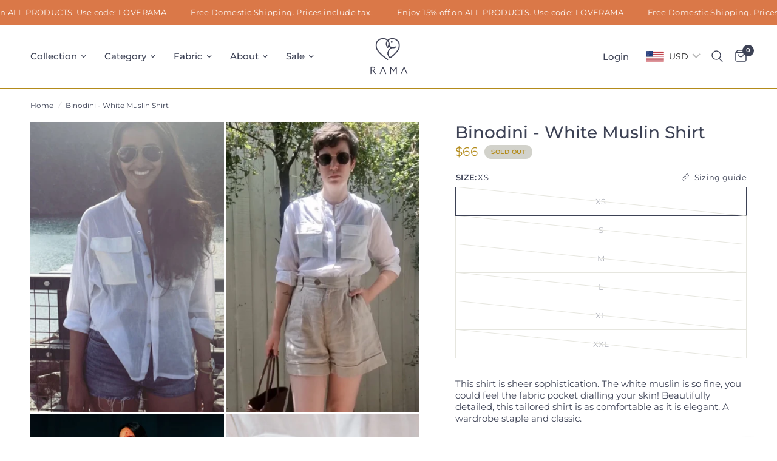

--- FILE ---
content_type: text/html; charset=utf-8
request_url: https://labelrama.com/products/binodini-shirt
body_size: 36105
content:
<!doctype html><html class="no-js" lang="en" dir="ltr">
  <head>
    <meta name="facebook-domain-verification" content="bb24dpc9szv6fnc7nbjmcstzlxjxeg">
    <!-- Google Tag Manager -->
    <script>
      window.dataLayer = window.dataLayer || [];
    </script>
    <script>
      (function(w,d,s,l,i){w[l]=w[l]||[];w[l].push({'gtm.start':
      new Date().getTime(),event:'gtm.js'});var f=d.getElementsByTagName(s)[0],
      j=d.createElement(s),dl=l!='dataLayer'?'&l='+l:'';j.async=true;j.src=
      'https://www.googletagmanager.com/gtm.js?id='+i+dl;f.parentNode.insertBefore(j,f);
      })(window,document,'script','dataLayer','GTM-KGQMTD7C');
    </script>
    <!-- End Google Tag Manager -->
    <!-- Canonical url custom logic injected by StoreSEO - Start --><!-- Canonical url custom logic injected by StoreSEO - End -->

    <meta charset="utf-8">
    <meta http-equiv="X-UA-Compatible" content="IE=edge,chrome=1">
    <meta name="viewport" content="width=device-width, initial-scale=1, maximum-scale=5, viewport-fit=cover">
    <meta name="theme-color" content="#ffffff">
    <link rel="canonical" href="https://labelrama.com/products/binodini-shirt">
    <link rel="preconnect" href="https://cdn.shopify.com" crossorigin>
    <link rel="preload" as="style" href="//labelrama.com/cdn/shop/t/8/assets/app.css?v=176604164799627329861723891839">
<link rel="preload" as="style" href="//labelrama.com/cdn/shop/t/8/assets/product.css?v=159830179363298371351723891839">



<link href="//labelrama.com/cdn/shop/t/8/assets/vendor.min.js?v=157477036952821991051723891839" as="script" rel="preload">
<link href="//labelrama.com/cdn/shop/t/8/assets/app.js?v=81412649146930014351723891839" as="script" rel="preload">
<link href="//labelrama.com/cdn/shop/t/8/assets/slideshow.js?v=115107029526227389951723891839" as="script" rel="preload">

<script>
window.lazySizesConfig = window.lazySizesConfig || {};
window.lazySizesConfig.expand = 250;
window.lazySizesConfig.loadMode = 1;
window.lazySizesConfig.loadHidden = false;
</script>


    <link rel="icon" type="image/png" href="//labelrama.com/cdn/shop/files/Label_Rama_-_favicon.png?crop=center&height=32&v=1701955610&width=32">

    <!-- Avada Size Chart Script -->
    
<script src="//labelrama.com/cdn/shop/t/8/assets/size-chart-data.js?v=17243270219299896901723891839" defer='defer'></script>

    
    
  





<script>
  const AVADA_SC = {};
  AVADA_SC.product = {"id":8608092127510,"title":"Binodini - White Muslin Shirt","handle":"binodini-shirt","description":"\u003cp\u003eThis shirt is sheer sophistication. The white \u003ca href=\"https:\/\/labelrama.com\/collections\/muslin\" title=\"Label Rama : Check out our entire collection of museum worthy muslin\" target=\"_blank\"\u003emuslin\u003c\/a\u003e is so fine, you could feel the fabric pocket dialling your skin! Beautifully detailed, this tailored shirt is as comfortable as it is elegant. A wardrobe staple and classic.\u003c\/p\u003e","published_at":"2023-09-22T11:18:44+05:30","created_at":"2023-09-22T11:18:44+05:30","vendor":"Label Rama","type":"Shirt","tags":["khadi","Muslin","relaxed fit","solids","tops","white"],"price":600000,"price_min":600000,"price_max":600000,"available":false,"price_varies":false,"compare_at_price":600000,"compare_at_price_min":600000,"compare_at_price_max":600000,"compare_at_price_varies":false,"variants":[{"id":46467159425302,"title":"XS","option1":"XS","option2":null,"option3":null,"sku":"BCT-04-XS","requires_shipping":true,"taxable":true,"featured_image":null,"available":false,"name":"Binodini - White Muslin Shirt - XS","public_title":"XS","options":["XS"],"price":600000,"weight":0,"compare_at_price":600000,"inventory_management":"shopify","barcode":"","requires_selling_plan":false,"selling_plan_allocations":[]},{"id":46467159458070,"title":"S","option1":"S","option2":null,"option3":null,"sku":"BCT-04-S","requires_shipping":true,"taxable":true,"featured_image":null,"available":false,"name":"Binodini - White Muslin Shirt - S","public_title":"S","options":["S"],"price":600000,"weight":0,"compare_at_price":600000,"inventory_management":"shopify","barcode":"","requires_selling_plan":false,"selling_plan_allocations":[]},{"id":46467159490838,"title":"M","option1":"M","option2":null,"option3":null,"sku":"BCT-04-M","requires_shipping":true,"taxable":true,"featured_image":null,"available":false,"name":"Binodini - White Muslin Shirt - M","public_title":"M","options":["M"],"price":600000,"weight":0,"compare_at_price":600000,"inventory_management":"shopify","barcode":"","requires_selling_plan":false,"selling_plan_allocations":[]},{"id":46467159523606,"title":"L","option1":"L","option2":null,"option3":null,"sku":"BCT-04-L","requires_shipping":true,"taxable":true,"featured_image":null,"available":false,"name":"Binodini - White Muslin Shirt - L","public_title":"L","options":["L"],"price":600000,"weight":0,"compare_at_price":600000,"inventory_management":"shopify","barcode":"","requires_selling_plan":false,"selling_plan_allocations":[]},{"id":46467159556374,"title":"XL","option1":"XL","option2":null,"option3":null,"sku":"BCT-04-XL","requires_shipping":true,"taxable":true,"featured_image":null,"available":false,"name":"Binodini - White Muslin Shirt - XL","public_title":"XL","options":["XL"],"price":600000,"weight":0,"compare_at_price":600000,"inventory_management":"shopify","barcode":"","requires_selling_plan":false,"selling_plan_allocations":[]},{"id":46467159589142,"title":"XXL","option1":"XXL","option2":null,"option3":null,"sku":"BCT-04-XXL","requires_shipping":true,"taxable":true,"featured_image":null,"available":false,"name":"Binodini - White Muslin Shirt - XXL","public_title":"XXL","options":["XXL"],"price":600000,"weight":0,"compare_at_price":600000,"inventory_management":"shopify","barcode":"","requires_selling_plan":false,"selling_plan_allocations":[]}],"images":["\/\/labelrama.com\/cdn\/shop\/files\/Binding_1.jpg?v=1754904980","\/\/labelrama.com\/cdn\/shop\/files\/Binding_2.jpg?v=1754904980","\/\/labelrama.com\/cdn\/shop\/files\/Binodini.jpg?v=1754904980","\/\/labelrama.com\/cdn\/shop\/files\/Hover_dd59ae2c-9217-4232-ae19-e7686e983adb.jpg?v=1754904980","\/\/labelrama.com\/cdn\/shop\/files\/Front_db77bccc-12c6-49c4-b5bd-deb3e2dbac2c.jpg?v=1754904980","\/\/labelrama.com\/cdn\/shop\/files\/Creative_f898fcd2-0ba8-466c-adc4-a5e4809d8871.jpg?v=1754904980","\/\/labelrama.com\/cdn\/shop\/files\/Back_5937288b-0b79-410f-a9e2-9d425f66ec26.jpg?v=1754904980"],"featured_image":"\/\/labelrama.com\/cdn\/shop\/files\/Binding_1.jpg?v=1754904980","options":["Size"],"media":[{"alt":null,"id":41671207125270,"position":1,"preview_image":{"aspect_ratio":0.667,"height":1080,"width":720,"src":"\/\/labelrama.com\/cdn\/shop\/files\/Binding_1.jpg?v=1754904980"},"aspect_ratio":0.667,"height":1080,"media_type":"image","src":"\/\/labelrama.com\/cdn\/shop\/files\/Binding_1.jpg?v=1754904980","width":720},{"alt":null,"id":41671213154582,"position":2,"preview_image":{"aspect_ratio":0.667,"height":1080,"width":720,"src":"\/\/labelrama.com\/cdn\/shop\/files\/Binding_2.jpg?v=1754904980"},"aspect_ratio":0.667,"height":1080,"media_type":"image","src":"\/\/labelrama.com\/cdn\/shop\/files\/Binding_2.jpg?v=1754904980","width":720},{"alt":"Binodini White Muslin Shirt with Pockets and Long Sleeves - Front ","id":34928179085590,"position":3,"preview_image":{"aspect_ratio":0.667,"height":2048,"width":1365,"src":"\/\/labelrama.com\/cdn\/shop\/files\/Binodini.jpg?v=1754904980"},"aspect_ratio":0.667,"height":2048,"media_type":"image","src":"\/\/labelrama.com\/cdn\/shop\/files\/Binodini.jpg?v=1754904980","width":1365},{"alt":"Binodini White Muslin Shirt with Pockets and Long Sleeves - Detail ","id":34928179446038,"position":4,"preview_image":{"aspect_ratio":0.667,"height":2048,"width":1365,"src":"\/\/labelrama.com\/cdn\/shop\/files\/Hover_dd59ae2c-9217-4232-ae19-e7686e983adb.jpg?v=1754904980"},"aspect_ratio":0.667,"height":2048,"media_type":"image","src":"\/\/labelrama.com\/cdn\/shop\/files\/Hover_dd59ae2c-9217-4232-ae19-e7686e983adb.jpg?v=1754904980","width":1365},{"alt":"Binodini White Muslin Shirt with Pockets and Long Sleeves - Side ","id":34928179937558,"position":5,"preview_image":{"aspect_ratio":0.667,"height":2048,"width":1365,"src":"\/\/labelrama.com\/cdn\/shop\/files\/Front_db77bccc-12c6-49c4-b5bd-deb3e2dbac2c.jpg?v=1754904980"},"aspect_ratio":0.667,"height":2048,"media_type":"image","src":"\/\/labelrama.com\/cdn\/shop\/files\/Front_db77bccc-12c6-49c4-b5bd-deb3e2dbac2c.jpg?v=1754904980","width":1365},{"alt":"Binodini White Muslin Shirt with Pockets and Long Sleeves - Detail ","id":34928180461846,"position":6,"preview_image":{"aspect_ratio":0.667,"height":2048,"width":1365,"src":"\/\/labelrama.com\/cdn\/shop\/files\/Creative_f898fcd2-0ba8-466c-adc4-a5e4809d8871.jpg?v=1754904980"},"aspect_ratio":0.667,"height":2048,"media_type":"image","src":"\/\/labelrama.com\/cdn\/shop\/files\/Creative_f898fcd2-0ba8-466c-adc4-a5e4809d8871.jpg?v=1754904980","width":1365},{"alt":"Binodini White Muslin Shirt with Pockets and Long Sleeves - Back ","id":34928180920598,"position":7,"preview_image":{"aspect_ratio":0.667,"height":2048,"width":1365,"src":"\/\/labelrama.com\/cdn\/shop\/files\/Back_5937288b-0b79-410f-a9e2-9d425f66ec26.jpg?v=1754904980"},"aspect_ratio":0.667,"height":2048,"media_type":"image","src":"\/\/labelrama.com\/cdn\/shop\/files\/Back_5937288b-0b79-410f-a9e2-9d425f66ec26.jpg?v=1754904980","width":1365}],"requires_selling_plan":false,"selling_plan_groups":[],"content":"\u003cp\u003eThis shirt is sheer sophistication. The white \u003ca href=\"https:\/\/labelrama.com\/collections\/muslin\" title=\"Label Rama : Check out our entire collection of museum worthy muslin\" target=\"_blank\"\u003emuslin\u003c\/a\u003e is so fine, you could feel the fabric pocket dialling your skin! Beautifully detailed, this tailored shirt is as comfortable as it is elegant. A wardrobe staple and classic.\u003c\/p\u003e"};
  AVADA_SC.template = "product";
  AVADA_SC.collections = [];
  AVADA_SC.collectionsName = [];
  AVADA_SC.collectionId = "";
  
    AVADA_SC.collections.push(`461057392918`);
    AVADA_SC.collectionsName.push(`All Clothing`);
  
    AVADA_SC.collections.push(`458819109142`);
    AVADA_SC.collectionsName.push(`Amār Amor`);
  
    AVADA_SC.collections.push(`459914150166`);
    AVADA_SC.collectionsName.push(`Best of Label Rama`);
  
    AVADA_SC.collections.push(`458819338518`);
    AVADA_SC.collectionsName.push(`Khadi`);
  
    AVADA_SC.collections.push(`458819207446`);
    AVADA_SC.collectionsName.push(`Muslin`);
  
    AVADA_SC.collections.push(`468626637078`);
    AVADA_SC.collectionsName.push(`Sale`);
  
    AVADA_SC.collections.push(`459677270294`);
    AVADA_SC.collectionsName.push(`Tops`);
  
    AVADA_SC.collections.push(`484747477270`);
    AVADA_SC.collectionsName.push(`Vintage India`);
  
  AVADA_SC.branding = true
</script>

    <!-- /Avada Size Chart Script -->

    <title>
      White Muslin Shirt , Tailored with Pockets and Long Sleeves : Binodini
      
      
       &ndash; Label Rama 
    </title>

    
      <meta name="description" content="White muslin shirt made from the finest, softest muslin. With pockets, long sleeves and beautiful detailing. Discover the understated elegance waiting for you">
    
<link rel="preconnect" href="https://fonts.shopifycdn.com" crossorigin>

<meta property="og:site_name" content="Label Rama ">
<meta property="og:url" content="https://labelrama.com/products/binodini-shirt">
<meta property="og:title" content="White Muslin Shirt , Tailored with Pockets and Long Sleeves : Binodini">
<meta property="og:type" content="product">
<meta property="og:description" content="White muslin shirt made from the finest, softest muslin. With pockets, long sleeves and beautiful detailing. Discover the understated elegance waiting for you"><meta property="og:image" content="http://labelrama.com/cdn/shop/files/Binding_1.jpg?v=1754904980">
  <meta property="og:image:secure_url" content="https://labelrama.com/cdn/shop/files/Binding_1.jpg?v=1754904980">
  <meta property="og:image:width" content="720">
  <meta property="og:image:height" content="1080"><meta property="og:price:amount" content="6,000.00">
  <meta property="og:price:currency" content="INR"><meta name="twitter:card" content="summary_large_image">
<meta name="twitter:title" content="White Muslin Shirt , Tailored with Pockets and Long Sleeves : Binodini">
<meta name="twitter:description" content="White muslin shirt made from the finest, softest muslin. With pockets, long sleeves and beautiful detailing. Discover the understated elegance waiting for you">


    <link href="//labelrama.com/cdn/shop/t/8/assets/app.css?v=176604164799627329861723891839" rel="stylesheet" type="text/css" media="all" />
    <link href="//labelrama.com/cdn/shop/t/8/assets/custom.css?v=102275973348158034821723891839" rel="stylesheet" type="text/css" media="all" />

    <style data-shopify>
	@font-face {
  font-family: Montserrat;
  font-weight: 400;
  font-style: normal;
  font-display: swap;
  src: url("//labelrama.com/cdn/fonts/montserrat/montserrat_n4.81949fa0ac9fd2021e16436151e8eaa539321637.woff2") format("woff2"),
       url("//labelrama.com/cdn/fonts/montserrat/montserrat_n4.a6c632ca7b62da89c3594789ba828388aac693fe.woff") format("woff");
}

@font-face {
  font-family: Montserrat;
  font-weight: 500;
  font-style: normal;
  font-display: swap;
  src: url("//labelrama.com/cdn/fonts/montserrat/montserrat_n5.07ef3781d9c78c8b93c98419da7ad4fbeebb6635.woff2") format("woff2"),
       url("//labelrama.com/cdn/fonts/montserrat/montserrat_n5.adf9b4bd8b0e4f55a0b203cdd84512667e0d5e4d.woff") format("woff");
}

@font-face {
  font-family: Montserrat;
  font-weight: 600;
  font-style: normal;
  font-display: swap;
  src: url("//labelrama.com/cdn/fonts/montserrat/montserrat_n6.1326b3e84230700ef15b3a29fb520639977513e0.woff2") format("woff2"),
       url("//labelrama.com/cdn/fonts/montserrat/montserrat_n6.652f051080eb14192330daceed8cd53dfdc5ead9.woff") format("woff");
}

@font-face {
  font-family: Montserrat;
  font-weight: 400;
  font-style: italic;
  font-display: swap;
  src: url("//labelrama.com/cdn/fonts/montserrat/montserrat_i4.5a4ea298b4789e064f62a29aafc18d41f09ae59b.woff2") format("woff2"),
       url("//labelrama.com/cdn/fonts/montserrat/montserrat_i4.072b5869c5e0ed5b9d2021e4c2af132e16681ad2.woff") format("woff");
}

@font-face {
  font-family: Montserrat;
  font-weight: 600;
  font-style: italic;
  font-display: swap;
  src: url("//labelrama.com/cdn/fonts/montserrat/montserrat_i6.e90155dd2f004112a61c0322d66d1f59dadfa84b.woff2") format("woff2"),
       url("//labelrama.com/cdn/fonts/montserrat/montserrat_i6.41470518d8e9d7f1bcdd29a447c2397e5393943f.woff") format("woff");
}


		@font-face {
  font-family: "Playfair Display";
  font-weight: 400;
  font-style: normal;
  font-display: swap;
  src: url("//labelrama.com/cdn/fonts/playfair_display/playfairdisplay_n4.9980f3e16959dc89137cc1369bfc3ae98af1deb9.woff2") format("woff2"),
       url("//labelrama.com/cdn/fonts/playfair_display/playfairdisplay_n4.c562b7c8e5637886a811d2a017f9e023166064ee.woff") format("woff");
}

@font-face {
  font-family: "Playfair Display";
  font-weight: 400;
  font-style: normal;
  font-display: swap;
  src: url("//labelrama.com/cdn/fonts/playfair_display/playfairdisplay_n4.9980f3e16959dc89137cc1369bfc3ae98af1deb9.woff2") format("woff2"),
       url("//labelrama.com/cdn/fonts/playfair_display/playfairdisplay_n4.c562b7c8e5637886a811d2a017f9e023166064ee.woff") format("woff");
}

h1,h2,h3,h4,h5,h6,
	.h1,.h2,.h3,.h4,.h5,.h6,
	.logolink.text-logo,
	.heading-font,
	.h1-xlarge,
	.h1-large,
	.customer-addresses .my-address .address-index {
		font-style: normal;
		font-weight: 400;
		font-family: "Playfair Display", serif;
	}
	body,
	.body-font,
	.thb-product-detail .product-title {
		font-style: normal;
		font-weight: 400;
		font-family: Montserrat, sans-serif;
	}
	:root {
		--font-body-scale: 1.0;
		--font-body-line-height-scale: 0.8;
		--font-body-letter-spacing: 0.0em;
		--font-announcement-scale: 1.0;
		--font-heading-scale: 1.0;
		--font-heading-line-height-scale: 1.0;
		--font-heading-letter-spacing: 0.0em;
		--font-navigation-scale: 1.0;
		--font-product-title-scale: 1.0;
		--font-product-title-line-height-scale: 1.0;
		--button-letter-spacing: 0.02em;--bg-body: #ffffff;
			--bg-body-rgb: 255,255,255;
			--bg-body-darken: #f7f7f7;
			--payment-terms-background-color: #ffffff;--color-body: #3d4255;
		  --color-body-rgb: 61,66,85;--color-accent: #3d4255;
			--color-accent-rgb: 61,66,85;--color-border: #e6e6df;--color-form-border: #3d4255;--color-announcement-bar-text: #ffffff;--color-announcement-bar-bg: #da7848;--color-header-bg: #ffffff;
			--color-header-bg-rgb: 255,255,255;--color-header-text: #3d4255;
			--color-header-text-rgb: 61,66,85;--color-header-links: #3d4255;--color-header-links-hover: #3d4255;--color-header-icons: #3d4255;--color-header-border: #b38b1a;--solid-button-background: #151515;--solid-button-label: #ffffff;--outline-button-label: #151515;--color-price: #b38b1a;--color-star: #FD9A52;--color-dots: #151515;--color-inventory-instock: #279A4B;--color-inventory-lowstock: #FB9E5B;--section-spacing-mobile: 50px;--section-spacing-desktop: 90px;--button-border-radius: 0px;--color-badge-text: #3d4255;--color-badge-sold-out: #d2d2cb;--color-badge-sale: #151515;--badge-corner-radius: 13px;--color-footer-text: #ffffff;
			--color-footer-text-rgb: 255,255,255;--color-footer-link: #ffffff;--color-footer-link-hover: #f6c67f;--color-footer-border: #d2d2cb;
			--color-footer-border-rgb: 210,210,203;--color-footer-bg: #da7848;}
</style>


    <script>
		window.theme = window.theme || {};
		theme = {
			settings: {
				money_with_currency_format:"\u003cspan class=money\u003eRs.{{amount}}\u003c\/span\u003e",
				cart_drawer:true,
				product_id: 8608092127510,
			},
			routes: {
				root_url: '/',
				cart_url: '/cart',
				cart_add_url: '/cart/add',
				search_url: '/search',
				cart_change_url: '/cart/change',
				cart_update_url: '/cart/update',
				predictive_search_url: '/search/suggest',
			},
			variantStrings: {
        addToCart: `Add to cart`,
        soldOut: `Sold out`,
        unavailable: `Unavailable`,
      },
			strings: {
				requiresTerms: `You must agree with the terms and conditions of sales to check out`,
			}
		};
    </script>
    <script>window.performance && window.performance.mark && window.performance.mark('shopify.content_for_header.start');</script><meta name="google-site-verification" content="HaelNLrknFd5arA6n0P5BffQ3lWVKMmOZuzg9yQCH38">
<meta id="shopify-digital-wallet" name="shopify-digital-wallet" content="/81900962070/digital_wallets/dialog">
<link rel="alternate" type="application/json+oembed" href="https://labelrama.com/products/binodini-shirt.oembed">
<script async="async" src="/checkouts/internal/preloads.js?locale=en-IN"></script>
<script id="shopify-features" type="application/json">{"accessToken":"05c22b08952556ee6d62a97d3e6d52b1","betas":["rich-media-storefront-analytics"],"domain":"labelrama.com","predictiveSearch":true,"shopId":81900962070,"locale":"en"}</script>
<script>var Shopify = Shopify || {};
Shopify.shop = "labelrama1.myshopify.com";
Shopify.locale = "en";
Shopify.currency = {"active":"INR","rate":"1.0"};
Shopify.country = "IN";
Shopify.theme = {"name":"Copy of Forever Spring Collection Theme","id":171244159254,"schema_name":"Reformation","schema_version":"1.7.4","theme_store_id":1762,"role":"main"};
Shopify.theme.handle = "null";
Shopify.theme.style = {"id":null,"handle":null};
Shopify.cdnHost = "labelrama.com/cdn";
Shopify.routes = Shopify.routes || {};
Shopify.routes.root = "/";</script>
<script type="module">!function(o){(o.Shopify=o.Shopify||{}).modules=!0}(window);</script>
<script>!function(o){function n(){var o=[];function n(){o.push(Array.prototype.slice.apply(arguments))}return n.q=o,n}var t=o.Shopify=o.Shopify||{};t.loadFeatures=n(),t.autoloadFeatures=n()}(window);</script>
<script id="shop-js-analytics" type="application/json">{"pageType":"product"}</script>
<script defer="defer" async type="module" src="//labelrama.com/cdn/shopifycloud/shop-js/modules/v2/client.init-shop-cart-sync_BT-GjEfc.en.esm.js"></script>
<script defer="defer" async type="module" src="//labelrama.com/cdn/shopifycloud/shop-js/modules/v2/chunk.common_D58fp_Oc.esm.js"></script>
<script defer="defer" async type="module" src="//labelrama.com/cdn/shopifycloud/shop-js/modules/v2/chunk.modal_xMitdFEc.esm.js"></script>
<script type="module">
  await import("//labelrama.com/cdn/shopifycloud/shop-js/modules/v2/client.init-shop-cart-sync_BT-GjEfc.en.esm.js");
await import("//labelrama.com/cdn/shopifycloud/shop-js/modules/v2/chunk.common_D58fp_Oc.esm.js");
await import("//labelrama.com/cdn/shopifycloud/shop-js/modules/v2/chunk.modal_xMitdFEc.esm.js");

  window.Shopify.SignInWithShop?.initShopCartSync?.({"fedCMEnabled":true,"windoidEnabled":true});

</script>
<script>(function() {
  var isLoaded = false;
  function asyncLoad() {
    if (isLoaded) return;
    isLoaded = true;
    var urls = ["https:\/\/my.fpcdn.me\/embed\/shopify\/labelrama1.myshopify.com\/embed.js?v=490693\u0026shop=labelrama1.myshopify.com"];
    for (var i = 0; i < urls.length; i++) {
      var s = document.createElement('script');
      s.type = 'text/javascript';
      s.async = true;
      s.src = urls[i];
      var x = document.getElementsByTagName('script')[0];
      x.parentNode.insertBefore(s, x);
    }
  };
  if(window.attachEvent) {
    window.attachEvent('onload', asyncLoad);
  } else {
    window.addEventListener('load', asyncLoad, false);
  }
})();</script>
<script id="__st">var __st={"a":81900962070,"offset":19800,"reqid":"7585268e-7d6e-4535-940c-397c3be6126e-1769123403","pageurl":"labelrama.com\/products\/binodini-shirt","u":"d94246ba0cca","p":"product","rtyp":"product","rid":8608092127510};</script>
<script>window.ShopifyPaypalV4VisibilityTracking = true;</script>
<script id="captcha-bootstrap">!function(){'use strict';const t='contact',e='account',n='new_comment',o=[[t,t],['blogs',n],['comments',n],[t,'customer']],c=[[e,'customer_login'],[e,'guest_login'],[e,'recover_customer_password'],[e,'create_customer']],r=t=>t.map((([t,e])=>`form[action*='/${t}']:not([data-nocaptcha='true']) input[name='form_type'][value='${e}']`)).join(','),a=t=>()=>t?[...document.querySelectorAll(t)].map((t=>t.form)):[];function s(){const t=[...o],e=r(t);return a(e)}const i='password',u='form_key',d=['recaptcha-v3-token','g-recaptcha-response','h-captcha-response',i],f=()=>{try{return window.sessionStorage}catch{return}},m='__shopify_v',_=t=>t.elements[u];function p(t,e,n=!1){try{const o=window.sessionStorage,c=JSON.parse(o.getItem(e)),{data:r}=function(t){const{data:e,action:n}=t;return t[m]||n?{data:e,action:n}:{data:t,action:n}}(c);for(const[e,n]of Object.entries(r))t.elements[e]&&(t.elements[e].value=n);n&&o.removeItem(e)}catch(o){console.error('form repopulation failed',{error:o})}}const l='form_type',E='cptcha';function T(t){t.dataset[E]=!0}const w=window,h=w.document,L='Shopify',v='ce_forms',y='captcha';let A=!1;((t,e)=>{const n=(g='f06e6c50-85a8-45c8-87d0-21a2b65856fe',I='https://cdn.shopify.com/shopifycloud/storefront-forms-hcaptcha/ce_storefront_forms_captcha_hcaptcha.v1.5.2.iife.js',D={infoText:'Protected by hCaptcha',privacyText:'Privacy',termsText:'Terms'},(t,e,n)=>{const o=w[L][v],c=o.bindForm;if(c)return c(t,g,e,D).then(n);var r;o.q.push([[t,g,e,D],n]),r=I,A||(h.body.append(Object.assign(h.createElement('script'),{id:'captcha-provider',async:!0,src:r})),A=!0)});var g,I,D;w[L]=w[L]||{},w[L][v]=w[L][v]||{},w[L][v].q=[],w[L][y]=w[L][y]||{},w[L][y].protect=function(t,e){n(t,void 0,e),T(t)},Object.freeze(w[L][y]),function(t,e,n,w,h,L){const[v,y,A,g]=function(t,e,n){const i=e?o:[],u=t?c:[],d=[...i,...u],f=r(d),m=r(i),_=r(d.filter((([t,e])=>n.includes(e))));return[a(f),a(m),a(_),s()]}(w,h,L),I=t=>{const e=t.target;return e instanceof HTMLFormElement?e:e&&e.form},D=t=>v().includes(t);t.addEventListener('submit',(t=>{const e=I(t);if(!e)return;const n=D(e)&&!e.dataset.hcaptchaBound&&!e.dataset.recaptchaBound,o=_(e),c=g().includes(e)&&(!o||!o.value);(n||c)&&t.preventDefault(),c&&!n&&(function(t){try{if(!f())return;!function(t){const e=f();if(!e)return;const n=_(t);if(!n)return;const o=n.value;o&&e.removeItem(o)}(t);const e=Array.from(Array(32),(()=>Math.random().toString(36)[2])).join('');!function(t,e){_(t)||t.append(Object.assign(document.createElement('input'),{type:'hidden',name:u})),t.elements[u].value=e}(t,e),function(t,e){const n=f();if(!n)return;const o=[...t.querySelectorAll(`input[type='${i}']`)].map((({name:t})=>t)),c=[...d,...o],r={};for(const[a,s]of new FormData(t).entries())c.includes(a)||(r[a]=s);n.setItem(e,JSON.stringify({[m]:1,action:t.action,data:r}))}(t,e)}catch(e){console.error('failed to persist form',e)}}(e),e.submit())}));const S=(t,e)=>{t&&!t.dataset[E]&&(n(t,e.some((e=>e===t))),T(t))};for(const o of['focusin','change'])t.addEventListener(o,(t=>{const e=I(t);D(e)&&S(e,y())}));const B=e.get('form_key'),M=e.get(l),P=B&&M;t.addEventListener('DOMContentLoaded',(()=>{const t=y();if(P)for(const e of t)e.elements[l].value===M&&p(e,B);[...new Set([...A(),...v().filter((t=>'true'===t.dataset.shopifyCaptcha))])].forEach((e=>S(e,t)))}))}(h,new URLSearchParams(w.location.search),n,t,e,['guest_login'])})(!0,!0)}();</script>
<script integrity="sha256-4kQ18oKyAcykRKYeNunJcIwy7WH5gtpwJnB7kiuLZ1E=" data-source-attribution="shopify.loadfeatures" defer="defer" src="//labelrama.com/cdn/shopifycloud/storefront/assets/storefront/load_feature-a0a9edcb.js" crossorigin="anonymous"></script>
<script data-source-attribution="shopify.dynamic_checkout.dynamic.init">var Shopify=Shopify||{};Shopify.PaymentButton=Shopify.PaymentButton||{isStorefrontPortableWallets:!0,init:function(){window.Shopify.PaymentButton.init=function(){};var t=document.createElement("script");t.src="https://labelrama.com/cdn/shopifycloud/portable-wallets/latest/portable-wallets.en.js",t.type="module",document.head.appendChild(t)}};
</script>
<script data-source-attribution="shopify.dynamic_checkout.buyer_consent">
  function portableWalletsHideBuyerConsent(e){var t=document.getElementById("shopify-buyer-consent"),n=document.getElementById("shopify-subscription-policy-button");t&&n&&(t.classList.add("hidden"),t.setAttribute("aria-hidden","true"),n.removeEventListener("click",e))}function portableWalletsShowBuyerConsent(e){var t=document.getElementById("shopify-buyer-consent"),n=document.getElementById("shopify-subscription-policy-button");t&&n&&(t.classList.remove("hidden"),t.removeAttribute("aria-hidden"),n.addEventListener("click",e))}window.Shopify?.PaymentButton&&(window.Shopify.PaymentButton.hideBuyerConsent=portableWalletsHideBuyerConsent,window.Shopify.PaymentButton.showBuyerConsent=portableWalletsShowBuyerConsent);
</script>
<script>
  function portableWalletsCleanup(e){e&&e.src&&console.error("Failed to load portable wallets script "+e.src);var t=document.querySelectorAll("shopify-accelerated-checkout .shopify-payment-button__skeleton, shopify-accelerated-checkout-cart .wallet-cart-button__skeleton"),e=document.getElementById("shopify-buyer-consent");for(let e=0;e<t.length;e++)t[e].remove();e&&e.remove()}function portableWalletsNotLoadedAsModule(e){e instanceof ErrorEvent&&"string"==typeof e.message&&e.message.includes("import.meta")&&"string"==typeof e.filename&&e.filename.includes("portable-wallets")&&(window.removeEventListener("error",portableWalletsNotLoadedAsModule),window.Shopify.PaymentButton.failedToLoad=e,"loading"===document.readyState?document.addEventListener("DOMContentLoaded",window.Shopify.PaymentButton.init):window.Shopify.PaymentButton.init())}window.addEventListener("error",portableWalletsNotLoadedAsModule);
</script>

<script type="module" src="https://labelrama.com/cdn/shopifycloud/portable-wallets/latest/portable-wallets.en.js" onError="portableWalletsCleanup(this)" crossorigin="anonymous"></script>
<script nomodule>
  document.addEventListener("DOMContentLoaded", portableWalletsCleanup);
</script>

<link id="shopify-accelerated-checkout-styles" rel="stylesheet" media="screen" href="https://labelrama.com/cdn/shopifycloud/portable-wallets/latest/accelerated-checkout-backwards-compat.css" crossorigin="anonymous">
<style id="shopify-accelerated-checkout-cart">
        #shopify-buyer-consent {
  margin-top: 1em;
  display: inline-block;
  width: 100%;
}

#shopify-buyer-consent.hidden {
  display: none;
}

#shopify-subscription-policy-button {
  background: none;
  border: none;
  padding: 0;
  text-decoration: underline;
  font-size: inherit;
  cursor: pointer;
}

#shopify-subscription-policy-button::before {
  box-shadow: none;
}

      </style>

<script>window.performance && window.performance.mark && window.performance.mark('shopify.content_for_header.end');</script>
    <!-- Header hook for plugins -->

    <script>
      document.documentElement.className = document.documentElement.className.replace('no-js', 'js');
    </script>

    <!-- Noindex, nofollow tag inserted by StoreSEO - Start --><!-- Noindex, nofollow tag inserted by StoreSEO - End -->

    <!-- Custom social media preview logic inserted by StoreSEO - Start --><!-- Custom social media preview logic inserted by StoreSEO - End -->

    <!-- Rich snippets data injected by StoreSEO - Start --><script type="application/ld+json">
        {
          "@context": "http://schema.org/",
          "@type": "Product",
          "name": "Binodini - White Muslin Shirt",
          "url": "https:\/\/labelrama.com\/products\/binodini-shirt",
          "image": "https:\/\/labelrama.com\/cdn\/shop\/files\/Binding_1.jpg?v=1754904980\u0026width=115",
          "description": "This shirt is sheer sophistication. The white muslin is so fine, you could feel the fabric pocket dialling your skin! Beautifully detailed, this tailored shirt is as comfortable as it is elegant. A wardrobe staple and classic.",
          "sku": "BCT-04-XS",
          "brand": {
            "@type": "Brand",
            "name": "Label Rama"
          },
          "offers": [{
                "@type" : "Offer","sku": "BCT-04-XS","availability" : "http://schema.org/OutOfStock",
                "price" : 6000.0,
                "priceCurrency" : "INR",
                "url" : "https:\/\/labelrama.com\/products\/binodini-shirt?variant=46467159425302"
              },
{
                "@type" : "Offer","sku": "BCT-04-S","availability" : "http://schema.org/OutOfStock",
                "price" : 6000.0,
                "priceCurrency" : "INR",
                "url" : "https:\/\/labelrama.com\/products\/binodini-shirt?variant=46467159458070"
              },
{
                "@type" : "Offer","sku": "BCT-04-M","availability" : "http://schema.org/OutOfStock",
                "price" : 6000.0,
                "priceCurrency" : "INR",
                "url" : "https:\/\/labelrama.com\/products\/binodini-shirt?variant=46467159490838"
              },
{
                "@type" : "Offer","sku": "BCT-04-L","availability" : "http://schema.org/OutOfStock",
                "price" : 6000.0,
                "priceCurrency" : "INR",
                "url" : "https:\/\/labelrama.com\/products\/binodini-shirt?variant=46467159523606"
              },
{
                "@type" : "Offer","sku": "BCT-04-XL","availability" : "http://schema.org/OutOfStock",
                "price" : 6000.0,
                "priceCurrency" : "INR",
                "url" : "https:\/\/labelrama.com\/products\/binodini-shirt?variant=46467159556374"
              },
{
                "@type" : "Offer","sku": "BCT-04-XXL","availability" : "http://schema.org/OutOfStock",
                "price" : 6000.0,
                "priceCurrency" : "INR",
                "url" : "https:\/\/labelrama.com\/products\/binodini-shirt?variant=46467159589142"
              }
]
        }
      </script><!-- Rich snippets data injected by StoreSEO - End -->

    <!-- Local SEO data injected by StoreSEO - Start -->
    <script type="application/ld+json">
      {
        "@context": "https://schema.org",
        "@type": "Store",
        "image": "https://storage.googleapis.com/storeseo-app-prod/shops%2Flabelrama1.myshopify.com%2Fdefault-logo.png",
        "name": "labelrama1",
        "url": "https://labelrama1.myshopify.com",
        "telephone": "",
        "priceRange": "",
        "address": {
          "@type": "PostalAddress",
          "streetAddress": "",
          "addressLocality": "16 Megha Hills, 201",
          "addressRegion": "Hyderabad",
          "postalCode": "500081",
          "addressCountry": "India"
        },
        "geo": {
          "@type": "GeoCoordinates",
          "latitude": 17.4418524,
          "longitude": 78.3933674
        },
        "sameAs": [],
        "department": [
          {
            "@type": "Store",
            "name": "Studio - labelrama1",
            "image": "https://storage.googleapis.com/storeseo-app-prod/shops%2Flabelrama1.myshopify.com%2Fdefault-logo.png",
            "telephone": "",
            "priceRange": "",
            "sameAs": [],
            "address": {
              "@type": "PostalAddress",
              "streetAddress": "Sri Rama Colony Madhapur",
              "addressLocality": "Label Rama 16 Megha Hills Road Sri Rama Colony Madhapur",
              "addressRegion": "Hyderabad",
              "postalCode": "500081",
              "addressCountry": "IN"
            },
            "geo": {
              "@type": "GeoCoordinates",
              "latitude": 17.4418524,
              "longitude": 78.3933674
            }
          }
        ]
      }
    </script>
    <!-- Local SEO data injected by StoreSEO - End -->
    <!-- WATI script -->
    <script>
      var url = 'https://wati-integration-prod-service.clare.ai/v2/watiWidget.js?66378';
      var s = document.createElement('script');
      s.type = 'text/javascript';
      s.async = true;
      s.src = url;
      var options = {
      "enabled":true,
      "chatButtonSetting":{
          "backgroundColor":"#25d366",
          "ctaText":"",
          "borderRadius":"25",
          "marginLeft": "0",
          "marginRight": "20",
          "marginBottom": "20",
          "ctaIconWATI":false,
          "position":"right"
      },
      "brandSetting":{
          "brandName":"Label Rama",
          "brandSubTitle":"Meaningful Luxury",
          "brandImg":"https://labelrama.com/cdn/shop/files/RaMa-Logo-Grey-No-BG_1_295472a7-639a-46ba-a082-75de8db95c7e.png",
          "welcomeText":"Welcome to Label Rama 😍",
          "messageText":"Hello, I have a quick question for you...",
          "backgroundColor":"#3d4255",
          "ctaText":"Let us talk?",
          "borderRadius":"25",
          "autoShow":false,
          "phoneNumber":"917396066650"
      }
      };
      s.onload = function() {
          CreateWhatsappChatWidget(options);
      };
      var x = document.getElementsByTagName('script')[0];
      x.parentNode.insertBefore(s, x);
    </script>

    

  <!-- BEGIN app block: shopify://apps/bucks/blocks/app-embed/4f0a9b06-9da4-4a49-b378-2de9d23a3af3 -->
<script>
  window.bucksCC = window.bucksCC || {};
  window.bucksCC.metaConfig = {};
  window.bucksCC.reConvert = function() {};
  "function" != typeof Object.assign && (Object.assign = function(n) {
    if (null == n) 
      throw new TypeError("Cannot convert undefined or null to object");
    



    for (var r = Object(n), t = 1; t < arguments.length; t++) {
      var e = arguments[t];
      if (null != e) 
        for (var o in e) 
          e.hasOwnProperty(o) && (r[o] = e[o])
    }
    return r
  });

const bucks_validateJson = json => {
    let checkedJson;
    try {
        checkedJson = JSON.parse(json);
    } catch (error) { }
    return checkedJson;
};

  const bucks_encodedData = "[base64]";

  const bucks_myshopifyDomain = "labelrama.com";

  const decodedURI = atob(bucks_encodedData);
  const bucks_decodedString = decodeURIComponent(decodedURI);


  const bucks_parsedData = bucks_validateJson(bucks_decodedString) || {};
  Object.assign(window.bucksCC.metaConfig, {

    ... bucks_parsedData,
    money_format: "\u003cspan class=money\u003eRs.{{amount}}\u003c\/span\u003e",
    money_with_currency_format: "\u003cspan class=money\u003e{{amount}} INR\u003c\/span\u003e",
    userCurrency: "INR"

  });
  window.bucksCC.reConvert = function() {};
  window.bucksCC.themeAppExtension = true;
  window.bucksCC.metaConfig.multiCurrencies = [];
  window.bucksCC.localization = {};
  
  

  window.bucksCC.localization.availableCountries = ["AU","AT","BE","CA","CZ","DK","FI","FR","DE","HK","IN","IE","IL","IT","JP","MY","NL","NZ","NO","PL","PT","SG","KR","ES","SE","CH","AE","GB","US"];
  window.bucksCC.localization.availableLanguages = ["en"];

  
  window.bucksCC.metaConfig.multiCurrencies = "INR".split(',') || '';
  window.bucksCC.metaConfig.cartCurrency = "INR" || '';

  if ((((window || {}).bucksCC || {}).metaConfig || {}).instantLoader) {
    self.fetch || (self.fetch = function(e, n) {
      return n = n || {},
      new Promise(function(t, s) {
        var r = new XMLHttpRequest,
          o = [],
          u = [],
          i = {},
          a = function() {
            return {
              ok: 2 == (r.status / 100 | 0),
              statusText: r.statusText,
              status: r.status,
              url: r.responseURL,
              text: function() {
                return Promise.resolve(r.responseText)
              },
              json: function() {
                return Promise.resolve(JSON.parse(r.responseText))
              },
              blob: function() {
                return Promise.resolve(new Blob([r.response]))
              },
              clone: a,
              headers: {
                keys: function() {
                  return o
                },
                entries: function() {
                  return u
                },
                get: function(e) {
                  return i[e.toLowerCase()]
                },
                has: function(e) {
                  return e.toLowerCase() in i
                }
              }
            }
          };
        for (var c in r.open(n.method || "get", e, !0), r.onload = function() {
          r.getAllResponseHeaders().replace(/^(.*?):[^S\n]*([sS]*?)$/gm, function(e, n, t) {
            o.push(n = n.toLowerCase()),
            u.push([n, t]),
            i[n] = i[n]
              ? i[n] + "," + t
              : t
          }),
          t(a())
        },
        r.onerror = s,
        r.withCredentials = "include" == n.credentials,
        n.headers) 
          r.setRequestHeader(c, n.headers[c]);
        r.send(n.body || null)
      })
    });
    !function() {
      function t(t) {
        const e = document.createElement("style");
        e.innerText = t,
        document.head.appendChild(e)
      }
      function e(t) {
        const e = document.createElement("script");
        e.type = "text/javascript",
        e.text = t,
        document.head.appendChild(e),
        console.log("%cBUCKSCC: Instant Loader Activated ⚡️", "background: #1c64f6; color: #fff; font-size: 12px; font-weight:bold; padding: 5px 10px; border-radius: 3px")
      }
      let n = sessionStorage.getItem("bucksccHash");
      (
        n = n
          ? JSON.parse(n)
          : null
      )
        ? e(n)
        : fetch(`https://${bucks_myshopifyDomain}/apps/buckscc/sdk.min.js`, {mode: "no-cors"}).then(function(t) {
          return t.text()
        }).then(function(t) {
          if ((t || "").length > 100) {
            const o = JSON.stringify(t);
            sessionStorage.setItem("bucksccHash", o),
            n = t,
            e(t)
          }
        })
    }();
  }

  const themeAppExLoadEvent = new Event("BUCKSCC_THEME-APP-EXTENSION_LOADED", { bubbles: true, cancelable: false });

  // Dispatch the custom event on the window
  window.dispatchEvent(themeAppExLoadEvent);

</script><!-- END app block --><script src="https://cdn.shopify.com/extensions/019ba2d3-5579-7382-9582-e9b49f858129/bucks-23/assets/widgetLoader.js" type="text/javascript" defer="defer"></script>
<link href="https://monorail-edge.shopifysvc.com" rel="dns-prefetch">
<script>(function(){if ("sendBeacon" in navigator && "performance" in window) {try {var session_token_from_headers = performance.getEntriesByType('navigation')[0].serverTiming.find(x => x.name == '_s').description;} catch {var session_token_from_headers = undefined;}var session_cookie_matches = document.cookie.match(/_shopify_s=([^;]*)/);var session_token_from_cookie = session_cookie_matches && session_cookie_matches.length === 2 ? session_cookie_matches[1] : "";var session_token = session_token_from_headers || session_token_from_cookie || "";function handle_abandonment_event(e) {var entries = performance.getEntries().filter(function(entry) {return /monorail-edge.shopifysvc.com/.test(entry.name);});if (!window.abandonment_tracked && entries.length === 0) {window.abandonment_tracked = true;var currentMs = Date.now();var navigation_start = performance.timing.navigationStart;var payload = {shop_id: 81900962070,url: window.location.href,navigation_start,duration: currentMs - navigation_start,session_token,page_type: "product"};window.navigator.sendBeacon("https://monorail-edge.shopifysvc.com/v1/produce", JSON.stringify({schema_id: "online_store_buyer_site_abandonment/1.1",payload: payload,metadata: {event_created_at_ms: currentMs,event_sent_at_ms: currentMs}}));}}window.addEventListener('pagehide', handle_abandonment_event);}}());</script>
<script id="web-pixels-manager-setup">(function e(e,d,r,n,o){if(void 0===o&&(o={}),!Boolean(null===(a=null===(i=window.Shopify)||void 0===i?void 0:i.analytics)||void 0===a?void 0:a.replayQueue)){var i,a;window.Shopify=window.Shopify||{};var t=window.Shopify;t.analytics=t.analytics||{};var s=t.analytics;s.replayQueue=[],s.publish=function(e,d,r){return s.replayQueue.push([e,d,r]),!0};try{self.performance.mark("wpm:start")}catch(e){}var l=function(){var e={modern:/Edge?\/(1{2}[4-9]|1[2-9]\d|[2-9]\d{2}|\d{4,})\.\d+(\.\d+|)|Firefox\/(1{2}[4-9]|1[2-9]\d|[2-9]\d{2}|\d{4,})\.\d+(\.\d+|)|Chrom(ium|e)\/(9{2}|\d{3,})\.\d+(\.\d+|)|(Maci|X1{2}).+ Version\/(15\.\d+|(1[6-9]|[2-9]\d|\d{3,})\.\d+)([,.]\d+|)( \(\w+\)|)( Mobile\/\w+|) Safari\/|Chrome.+OPR\/(9{2}|\d{3,})\.\d+\.\d+|(CPU[ +]OS|iPhone[ +]OS|CPU[ +]iPhone|CPU IPhone OS|CPU iPad OS)[ +]+(15[._]\d+|(1[6-9]|[2-9]\d|\d{3,})[._]\d+)([._]\d+|)|Android:?[ /-](13[3-9]|1[4-9]\d|[2-9]\d{2}|\d{4,})(\.\d+|)(\.\d+|)|Android.+Firefox\/(13[5-9]|1[4-9]\d|[2-9]\d{2}|\d{4,})\.\d+(\.\d+|)|Android.+Chrom(ium|e)\/(13[3-9]|1[4-9]\d|[2-9]\d{2}|\d{4,})\.\d+(\.\d+|)|SamsungBrowser\/([2-9]\d|\d{3,})\.\d+/,legacy:/Edge?\/(1[6-9]|[2-9]\d|\d{3,})\.\d+(\.\d+|)|Firefox\/(5[4-9]|[6-9]\d|\d{3,})\.\d+(\.\d+|)|Chrom(ium|e)\/(5[1-9]|[6-9]\d|\d{3,})\.\d+(\.\d+|)([\d.]+$|.*Safari\/(?![\d.]+ Edge\/[\d.]+$))|(Maci|X1{2}).+ Version\/(10\.\d+|(1[1-9]|[2-9]\d|\d{3,})\.\d+)([,.]\d+|)( \(\w+\)|)( Mobile\/\w+|) Safari\/|Chrome.+OPR\/(3[89]|[4-9]\d|\d{3,})\.\d+\.\d+|(CPU[ +]OS|iPhone[ +]OS|CPU[ +]iPhone|CPU IPhone OS|CPU iPad OS)[ +]+(10[._]\d+|(1[1-9]|[2-9]\d|\d{3,})[._]\d+)([._]\d+|)|Android:?[ /-](13[3-9]|1[4-9]\d|[2-9]\d{2}|\d{4,})(\.\d+|)(\.\d+|)|Mobile Safari.+OPR\/([89]\d|\d{3,})\.\d+\.\d+|Android.+Firefox\/(13[5-9]|1[4-9]\d|[2-9]\d{2}|\d{4,})\.\d+(\.\d+|)|Android.+Chrom(ium|e)\/(13[3-9]|1[4-9]\d|[2-9]\d{2}|\d{4,})\.\d+(\.\d+|)|Android.+(UC? ?Browser|UCWEB|U3)[ /]?(15\.([5-9]|\d{2,})|(1[6-9]|[2-9]\d|\d{3,})\.\d+)\.\d+|SamsungBrowser\/(5\.\d+|([6-9]|\d{2,})\.\d+)|Android.+MQ{2}Browser\/(14(\.(9|\d{2,})|)|(1[5-9]|[2-9]\d|\d{3,})(\.\d+|))(\.\d+|)|K[Aa][Ii]OS\/(3\.\d+|([4-9]|\d{2,})\.\d+)(\.\d+|)/},d=e.modern,r=e.legacy,n=navigator.userAgent;return n.match(d)?"modern":n.match(r)?"legacy":"unknown"}(),u="modern"===l?"modern":"legacy",c=(null!=n?n:{modern:"",legacy:""})[u],f=function(e){return[e.baseUrl,"/wpm","/b",e.hashVersion,"modern"===e.buildTarget?"m":"l",".js"].join("")}({baseUrl:d,hashVersion:r,buildTarget:u}),m=function(e){var d=e.version,r=e.bundleTarget,n=e.surface,o=e.pageUrl,i=e.monorailEndpoint;return{emit:function(e){var a=e.status,t=e.errorMsg,s=(new Date).getTime(),l=JSON.stringify({metadata:{event_sent_at_ms:s},events:[{schema_id:"web_pixels_manager_load/3.1",payload:{version:d,bundle_target:r,page_url:o,status:a,surface:n,error_msg:t},metadata:{event_created_at_ms:s}}]});if(!i)return console&&console.warn&&console.warn("[Web Pixels Manager] No Monorail endpoint provided, skipping logging."),!1;try{return self.navigator.sendBeacon.bind(self.navigator)(i,l)}catch(e){}var u=new XMLHttpRequest;try{return u.open("POST",i,!0),u.setRequestHeader("Content-Type","text/plain"),u.send(l),!0}catch(e){return console&&console.warn&&console.warn("[Web Pixels Manager] Got an unhandled error while logging to Monorail."),!1}}}}({version:r,bundleTarget:l,surface:e.surface,pageUrl:self.location.href,monorailEndpoint:e.monorailEndpoint});try{o.browserTarget=l,function(e){var d=e.src,r=e.async,n=void 0===r||r,o=e.onload,i=e.onerror,a=e.sri,t=e.scriptDataAttributes,s=void 0===t?{}:t,l=document.createElement("script"),u=document.querySelector("head"),c=document.querySelector("body");if(l.async=n,l.src=d,a&&(l.integrity=a,l.crossOrigin="anonymous"),s)for(var f in s)if(Object.prototype.hasOwnProperty.call(s,f))try{l.dataset[f]=s[f]}catch(e){}if(o&&l.addEventListener("load",o),i&&l.addEventListener("error",i),u)u.appendChild(l);else{if(!c)throw new Error("Did not find a head or body element to append the script");c.appendChild(l)}}({src:f,async:!0,onload:function(){if(!function(){var e,d;return Boolean(null===(d=null===(e=window.Shopify)||void 0===e?void 0:e.analytics)||void 0===d?void 0:d.initialized)}()){var d=window.webPixelsManager.init(e)||void 0;if(d){var r=window.Shopify.analytics;r.replayQueue.forEach((function(e){var r=e[0],n=e[1],o=e[2];d.publishCustomEvent(r,n,o)})),r.replayQueue=[],r.publish=d.publishCustomEvent,r.visitor=d.visitor,r.initialized=!0}}},onerror:function(){return m.emit({status:"failed",errorMsg:"".concat(f," has failed to load")})},sri:function(e){var d=/^sha384-[A-Za-z0-9+/=]+$/;return"string"==typeof e&&d.test(e)}(c)?c:"",scriptDataAttributes:o}),m.emit({status:"loading"})}catch(e){m.emit({status:"failed",errorMsg:(null==e?void 0:e.message)||"Unknown error"})}}})({shopId: 81900962070,storefrontBaseUrl: "https://labelrama.com",extensionsBaseUrl: "https://extensions.shopifycdn.com/cdn/shopifycloud/web-pixels-manager",monorailEndpoint: "https://monorail-edge.shopifysvc.com/unstable/produce_batch",surface: "storefront-renderer",enabledBetaFlags: ["2dca8a86"],webPixelsConfigList: [{"id":"762118422","configuration":"{\"config\":\"{\\\"pixel_id\\\":\\\"G-B0NLE9TFVQ\\\",\\\"target_country\\\":\\\"IN\\\",\\\"gtag_events\\\":[{\\\"type\\\":\\\"begin_checkout\\\",\\\"action_label\\\":\\\"G-B0NLE9TFVQ\\\"},{\\\"type\\\":\\\"search\\\",\\\"action_label\\\":\\\"G-B0NLE9TFVQ\\\"},{\\\"type\\\":\\\"view_item\\\",\\\"action_label\\\":[\\\"G-B0NLE9TFVQ\\\",\\\"MC-RE5S1YKLD7\\\"]},{\\\"type\\\":\\\"purchase\\\",\\\"action_label\\\":[\\\"G-B0NLE9TFVQ\\\",\\\"MC-RE5S1YKLD7\\\"]},{\\\"type\\\":\\\"page_view\\\",\\\"action_label\\\":[\\\"G-B0NLE9TFVQ\\\",\\\"MC-RE5S1YKLD7\\\"]},{\\\"type\\\":\\\"add_payment_info\\\",\\\"action_label\\\":\\\"G-B0NLE9TFVQ\\\"},{\\\"type\\\":\\\"add_to_cart\\\",\\\"action_label\\\":\\\"G-B0NLE9TFVQ\\\"}],\\\"enable_monitoring_mode\\\":false}\"}","eventPayloadVersion":"v1","runtimeContext":"OPEN","scriptVersion":"b2a88bafab3e21179ed38636efcd8a93","type":"APP","apiClientId":1780363,"privacyPurposes":[],"dataSharingAdjustments":{"protectedCustomerApprovalScopes":["read_customer_address","read_customer_email","read_customer_name","read_customer_personal_data","read_customer_phone"]}},{"id":"398033174","configuration":"{\"pixel_id\":\"6964077880302815\",\"pixel_type\":\"facebook_pixel\",\"metaapp_system_user_token\":\"-\"}","eventPayloadVersion":"v1","runtimeContext":"OPEN","scriptVersion":"ca16bc87fe92b6042fbaa3acc2fbdaa6","type":"APP","apiClientId":2329312,"privacyPurposes":["ANALYTICS","MARKETING","SALE_OF_DATA"],"dataSharingAdjustments":{"protectedCustomerApprovalScopes":["read_customer_address","read_customer_email","read_customer_name","read_customer_personal_data","read_customer_phone"]}},{"id":"183861526","configuration":"{\"accountID\":\"wp_2430576\", \"storeID\":\"81900962070\"}","eventPayloadVersion":"v1","runtimeContext":"STRICT","scriptVersion":"f49e0651045b0c0e99a753f02cb121e6","type":"APP","apiClientId":6762325,"privacyPurposes":["ANALYTICS","MARKETING","SALE_OF_DATA"],"dataSharingAdjustments":{"protectedCustomerApprovalScopes":["read_customer_personal_data"]}},{"id":"shopify-app-pixel","configuration":"{}","eventPayloadVersion":"v1","runtimeContext":"STRICT","scriptVersion":"0450","apiClientId":"shopify-pixel","type":"APP","privacyPurposes":["ANALYTICS","MARKETING"]},{"id":"shopify-custom-pixel","eventPayloadVersion":"v1","runtimeContext":"LAX","scriptVersion":"0450","apiClientId":"shopify-pixel","type":"CUSTOM","privacyPurposes":["ANALYTICS","MARKETING"]}],isMerchantRequest: false,initData: {"shop":{"name":"Label Rama ","paymentSettings":{"currencyCode":"INR"},"myshopifyDomain":"labelrama1.myshopify.com","countryCode":"IN","storefrontUrl":"https:\/\/labelrama.com"},"customer":null,"cart":null,"checkout":null,"productVariants":[{"price":{"amount":6000.0,"currencyCode":"INR"},"product":{"title":"Binodini - White Muslin Shirt","vendor":"Label Rama","id":"8608092127510","untranslatedTitle":"Binodini - White Muslin Shirt","url":"\/products\/binodini-shirt","type":"Shirt"},"id":"46467159425302","image":{"src":"\/\/labelrama.com\/cdn\/shop\/files\/Binding_1.jpg?v=1754904980"},"sku":"BCT-04-XS","title":"XS","untranslatedTitle":"XS"},{"price":{"amount":6000.0,"currencyCode":"INR"},"product":{"title":"Binodini - White Muslin Shirt","vendor":"Label Rama","id":"8608092127510","untranslatedTitle":"Binodini - White Muslin Shirt","url":"\/products\/binodini-shirt","type":"Shirt"},"id":"46467159458070","image":{"src":"\/\/labelrama.com\/cdn\/shop\/files\/Binding_1.jpg?v=1754904980"},"sku":"BCT-04-S","title":"S","untranslatedTitle":"S"},{"price":{"amount":6000.0,"currencyCode":"INR"},"product":{"title":"Binodini - White Muslin Shirt","vendor":"Label Rama","id":"8608092127510","untranslatedTitle":"Binodini - White Muslin Shirt","url":"\/products\/binodini-shirt","type":"Shirt"},"id":"46467159490838","image":{"src":"\/\/labelrama.com\/cdn\/shop\/files\/Binding_1.jpg?v=1754904980"},"sku":"BCT-04-M","title":"M","untranslatedTitle":"M"},{"price":{"amount":6000.0,"currencyCode":"INR"},"product":{"title":"Binodini - White Muslin Shirt","vendor":"Label Rama","id":"8608092127510","untranslatedTitle":"Binodini - White Muslin Shirt","url":"\/products\/binodini-shirt","type":"Shirt"},"id":"46467159523606","image":{"src":"\/\/labelrama.com\/cdn\/shop\/files\/Binding_1.jpg?v=1754904980"},"sku":"BCT-04-L","title":"L","untranslatedTitle":"L"},{"price":{"amount":6000.0,"currencyCode":"INR"},"product":{"title":"Binodini - White Muslin Shirt","vendor":"Label Rama","id":"8608092127510","untranslatedTitle":"Binodini - White Muslin Shirt","url":"\/products\/binodini-shirt","type":"Shirt"},"id":"46467159556374","image":{"src":"\/\/labelrama.com\/cdn\/shop\/files\/Binding_1.jpg?v=1754904980"},"sku":"BCT-04-XL","title":"XL","untranslatedTitle":"XL"},{"price":{"amount":6000.0,"currencyCode":"INR"},"product":{"title":"Binodini - White Muslin Shirt","vendor":"Label Rama","id":"8608092127510","untranslatedTitle":"Binodini - White Muslin Shirt","url":"\/products\/binodini-shirt","type":"Shirt"},"id":"46467159589142","image":{"src":"\/\/labelrama.com\/cdn\/shop\/files\/Binding_1.jpg?v=1754904980"},"sku":"BCT-04-XXL","title":"XXL","untranslatedTitle":"XXL"}],"purchasingCompany":null},},"https://labelrama.com/cdn","fcfee988w5aeb613cpc8e4bc33m6693e112",{"modern":"","legacy":""},{"shopId":"81900962070","storefrontBaseUrl":"https:\/\/labelrama.com","extensionBaseUrl":"https:\/\/extensions.shopifycdn.com\/cdn\/shopifycloud\/web-pixels-manager","surface":"storefront-renderer","enabledBetaFlags":"[\"2dca8a86\"]","isMerchantRequest":"false","hashVersion":"fcfee988w5aeb613cpc8e4bc33m6693e112","publish":"custom","events":"[[\"page_viewed\",{}],[\"product_viewed\",{\"productVariant\":{\"price\":{\"amount\":6000.0,\"currencyCode\":\"INR\"},\"product\":{\"title\":\"Binodini - White Muslin Shirt\",\"vendor\":\"Label Rama\",\"id\":\"8608092127510\",\"untranslatedTitle\":\"Binodini - White Muslin Shirt\",\"url\":\"\/products\/binodini-shirt\",\"type\":\"Shirt\"},\"id\":\"46467159425302\",\"image\":{\"src\":\"\/\/labelrama.com\/cdn\/shop\/files\/Binding_1.jpg?v=1754904980\"},\"sku\":\"BCT-04-XS\",\"title\":\"XS\",\"untranslatedTitle\":\"XS\"}}]]"});</script><script>
  window.ShopifyAnalytics = window.ShopifyAnalytics || {};
  window.ShopifyAnalytics.meta = window.ShopifyAnalytics.meta || {};
  window.ShopifyAnalytics.meta.currency = 'INR';
  var meta = {"product":{"id":8608092127510,"gid":"gid:\/\/shopify\/Product\/8608092127510","vendor":"Label Rama","type":"Shirt","handle":"binodini-shirt","variants":[{"id":46467159425302,"price":600000,"name":"Binodini - White Muslin Shirt - XS","public_title":"XS","sku":"BCT-04-XS"},{"id":46467159458070,"price":600000,"name":"Binodini - White Muslin Shirt - S","public_title":"S","sku":"BCT-04-S"},{"id":46467159490838,"price":600000,"name":"Binodini - White Muslin Shirt - M","public_title":"M","sku":"BCT-04-M"},{"id":46467159523606,"price":600000,"name":"Binodini - White Muslin Shirt - L","public_title":"L","sku":"BCT-04-L"},{"id":46467159556374,"price":600000,"name":"Binodini - White Muslin Shirt - XL","public_title":"XL","sku":"BCT-04-XL"},{"id":46467159589142,"price":600000,"name":"Binodini - White Muslin Shirt - XXL","public_title":"XXL","sku":"BCT-04-XXL"}],"remote":false},"page":{"pageType":"product","resourceType":"product","resourceId":8608092127510,"requestId":"7585268e-7d6e-4535-940c-397c3be6126e-1769123403"}};
  for (var attr in meta) {
    window.ShopifyAnalytics.meta[attr] = meta[attr];
  }
</script>
<script class="analytics">
  (function () {
    var customDocumentWrite = function(content) {
      var jquery = null;

      if (window.jQuery) {
        jquery = window.jQuery;
      } else if (window.Checkout && window.Checkout.$) {
        jquery = window.Checkout.$;
      }

      if (jquery) {
        jquery('body').append(content);
      }
    };

    var hasLoggedConversion = function(token) {
      if (token) {
        return document.cookie.indexOf('loggedConversion=' + token) !== -1;
      }
      return false;
    }

    var setCookieIfConversion = function(token) {
      if (token) {
        var twoMonthsFromNow = new Date(Date.now());
        twoMonthsFromNow.setMonth(twoMonthsFromNow.getMonth() + 2);

        document.cookie = 'loggedConversion=' + token + '; expires=' + twoMonthsFromNow;
      }
    }

    var trekkie = window.ShopifyAnalytics.lib = window.trekkie = window.trekkie || [];
    if (trekkie.integrations) {
      return;
    }
    trekkie.methods = [
      'identify',
      'page',
      'ready',
      'track',
      'trackForm',
      'trackLink'
    ];
    trekkie.factory = function(method) {
      return function() {
        var args = Array.prototype.slice.call(arguments);
        args.unshift(method);
        trekkie.push(args);
        return trekkie;
      };
    };
    for (var i = 0; i < trekkie.methods.length; i++) {
      var key = trekkie.methods[i];
      trekkie[key] = trekkie.factory(key);
    }
    trekkie.load = function(config) {
      trekkie.config = config || {};
      trekkie.config.initialDocumentCookie = document.cookie;
      var first = document.getElementsByTagName('script')[0];
      var script = document.createElement('script');
      script.type = 'text/javascript';
      script.onerror = function(e) {
        var scriptFallback = document.createElement('script');
        scriptFallback.type = 'text/javascript';
        scriptFallback.onerror = function(error) {
                var Monorail = {
      produce: function produce(monorailDomain, schemaId, payload) {
        var currentMs = new Date().getTime();
        var event = {
          schema_id: schemaId,
          payload: payload,
          metadata: {
            event_created_at_ms: currentMs,
            event_sent_at_ms: currentMs
          }
        };
        return Monorail.sendRequest("https://" + monorailDomain + "/v1/produce", JSON.stringify(event));
      },
      sendRequest: function sendRequest(endpointUrl, payload) {
        // Try the sendBeacon API
        if (window && window.navigator && typeof window.navigator.sendBeacon === 'function' && typeof window.Blob === 'function' && !Monorail.isIos12()) {
          var blobData = new window.Blob([payload], {
            type: 'text/plain'
          });

          if (window.navigator.sendBeacon(endpointUrl, blobData)) {
            return true;
          } // sendBeacon was not successful

        } // XHR beacon

        var xhr = new XMLHttpRequest();

        try {
          xhr.open('POST', endpointUrl);
          xhr.setRequestHeader('Content-Type', 'text/plain');
          xhr.send(payload);
        } catch (e) {
          console.log(e);
        }

        return false;
      },
      isIos12: function isIos12() {
        return window.navigator.userAgent.lastIndexOf('iPhone; CPU iPhone OS 12_') !== -1 || window.navigator.userAgent.lastIndexOf('iPad; CPU OS 12_') !== -1;
      }
    };
    Monorail.produce('monorail-edge.shopifysvc.com',
      'trekkie_storefront_load_errors/1.1',
      {shop_id: 81900962070,
      theme_id: 171244159254,
      app_name: "storefront",
      context_url: window.location.href,
      source_url: "//labelrama.com/cdn/s/trekkie.storefront.8d95595f799fbf7e1d32231b9a28fd43b70c67d3.min.js"});

        };
        scriptFallback.async = true;
        scriptFallback.src = '//labelrama.com/cdn/s/trekkie.storefront.8d95595f799fbf7e1d32231b9a28fd43b70c67d3.min.js';
        first.parentNode.insertBefore(scriptFallback, first);
      };
      script.async = true;
      script.src = '//labelrama.com/cdn/s/trekkie.storefront.8d95595f799fbf7e1d32231b9a28fd43b70c67d3.min.js';
      first.parentNode.insertBefore(script, first);
    };
    trekkie.load(
      {"Trekkie":{"appName":"storefront","development":false,"defaultAttributes":{"shopId":81900962070,"isMerchantRequest":null,"themeId":171244159254,"themeCityHash":"1477997918950428024","contentLanguage":"en","currency":"INR","eventMetadataId":"692dceff-0588-4c9e-bd6a-faf4081ccdfe"},"isServerSideCookieWritingEnabled":true,"monorailRegion":"shop_domain","enabledBetaFlags":["65f19447"]},"Session Attribution":{},"S2S":{"facebookCapiEnabled":true,"source":"trekkie-storefront-renderer","apiClientId":580111}}
    );

    var loaded = false;
    trekkie.ready(function() {
      if (loaded) return;
      loaded = true;

      window.ShopifyAnalytics.lib = window.trekkie;

      var originalDocumentWrite = document.write;
      document.write = customDocumentWrite;
      try { window.ShopifyAnalytics.merchantGoogleAnalytics.call(this); } catch(error) {};
      document.write = originalDocumentWrite;

      window.ShopifyAnalytics.lib.page(null,{"pageType":"product","resourceType":"product","resourceId":8608092127510,"requestId":"7585268e-7d6e-4535-940c-397c3be6126e-1769123403","shopifyEmitted":true});

      var match = window.location.pathname.match(/checkouts\/(.+)\/(thank_you|post_purchase)/)
      var token = match? match[1]: undefined;
      if (!hasLoggedConversion(token)) {
        setCookieIfConversion(token);
        window.ShopifyAnalytics.lib.track("Viewed Product",{"currency":"INR","variantId":46467159425302,"productId":8608092127510,"productGid":"gid:\/\/shopify\/Product\/8608092127510","name":"Binodini - White Muslin Shirt - XS","price":"6000.00","sku":"BCT-04-XS","brand":"Label Rama","variant":"XS","category":"Shirt","nonInteraction":true,"remote":false},undefined,undefined,{"shopifyEmitted":true});
      window.ShopifyAnalytics.lib.track("monorail:\/\/trekkie_storefront_viewed_product\/1.1",{"currency":"INR","variantId":46467159425302,"productId":8608092127510,"productGid":"gid:\/\/shopify\/Product\/8608092127510","name":"Binodini - White Muslin Shirt - XS","price":"6000.00","sku":"BCT-04-XS","brand":"Label Rama","variant":"XS","category":"Shirt","nonInteraction":true,"remote":false,"referer":"https:\/\/labelrama.com\/products\/binodini-shirt"});
      }
    });


        var eventsListenerScript = document.createElement('script');
        eventsListenerScript.async = true;
        eventsListenerScript.src = "//labelrama.com/cdn/shopifycloud/storefront/assets/shop_events_listener-3da45d37.js";
        document.getElementsByTagName('head')[0].appendChild(eventsListenerScript);

})();</script>
<script
  defer
  src="https://labelrama.com/cdn/shopifycloud/perf-kit/shopify-perf-kit-3.0.4.min.js"
  data-application="storefront-renderer"
  data-shop-id="81900962070"
  data-render-region="gcp-us-central1"
  data-page-type="product"
  data-theme-instance-id="171244159254"
  data-theme-name="Reformation"
  data-theme-version="1.7.4"
  data-monorail-region="shop_domain"
  data-resource-timing-sampling-rate="10"
  data-shs="true"
  data-shs-beacon="true"
  data-shs-export-with-fetch="true"
  data-shs-logs-sample-rate="1"
  data-shs-beacon-endpoint="https://labelrama.com/api/collect"
></script>
</head>
  <body class="animations-false button-uppercase-false navigation-uppercase-false product-title-uppercase-false template-product template-product">
    <!-- Google Tag Manager (noscript) -->
    <noscript
      ><iframe
        src="https://www.googletagmanager.com/ns.html?id=GTM-KGQMTD7C"
        height="0"
        width="0"
        style="display:none;visibility:hidden"
      ></iframe
    ></noscript>
    <!-- End Google Tag Manager (noscript) -->
    <a class="screen-reader-shortcut" href="#main-content">Skip to content</a>
    <div id="wrapper">
      <!-- BEGIN sections: header-group -->
<div id="shopify-section-sections--23297870725398__announcement-bar" class="shopify-section shopify-section-group-header-group announcement-bar-section"><link href="//labelrama.com/cdn/shop/t/8/assets/announcement-bar.css?v=127123649356219391791723891839" rel="stylesheet" type="text/css" media="all" /><div class="announcement-bar">
			<div class="announcement-bar--inner direction-left announcement-bar--marquee" style="--marquee-speed: 30s"><div><div class="announcement-bar--item" >Enjoy 15% off on ALL PRODUCTS. Use code: LOVERAMA</div><div class="announcement-bar--item" >Free Domestic Shipping. Prices include tax.</div><div class="announcement-bar--item" ></div></div><div><div class="announcement-bar--item" >Enjoy 15% off on ALL PRODUCTS. Use code: LOVERAMA</div><div class="announcement-bar--item" >Free Domestic Shipping. Prices include tax.</div><div class="announcement-bar--item" ></div></div><div><div class="announcement-bar--item" >Enjoy 15% off on ALL PRODUCTS. Use code: LOVERAMA</div><div class="announcement-bar--item" >Free Domestic Shipping. Prices include tax.</div><div class="announcement-bar--item" ></div></div>
</div>
		</div>
</div><div id="shopify-section-sections--23297870725398__header" class="shopify-section shopify-section-group-header-group header-section"><header id="header" class="header style3 header--shadow-none transparent--false header-sticky--active">
	<div class="row expanded">
		<div class="small-12 columns"><div class="thb-header-mobile-left">
	<details class="mobile-toggle-wrapper">
	<summary class="mobile-toggle">
		<span></span>
		<span></span>
		<span></span>
	</summary><nav id="mobile-menu" class="mobile-menu-drawer" role="dialog" tabindex="-1">
	<div class="mobile-menu-drawer--inner"><ul class="mobile-menu"><li><details class="link-container">
							<summary class="parent-link">Collection<span>
<svg width="14" height="10" viewBox="0 0 14 10" fill="none" xmlns="http://www.w3.org/2000/svg">
<path d="M1 5H7.08889H13.1778M13.1778 5L9.17778 1M13.1778 5L9.17778 9" stroke="var(--color-accent)" stroke-width="1.1" stroke-linecap="round" stroke-linejoin="round"/>
</svg>
</span></summary>
							<ul class="sub-menu">
								<li class="parent-link-back">
									<button><span>
<svg width="14" height="10" viewBox="0 0 14 10" fill="none" xmlns="http://www.w3.org/2000/svg">
<path d="M13.1778 5H7.08891H1.00002M1.00002 5L5.00002 1M1.00002 5L5.00002 9" stroke="var(--color-accent)" stroke-width="1.1" stroke-linecap="round" stroke-linejoin="round"/>
</svg>
</span> Collection</button>
								</li><li><a href="/collections/imperial-whispers" title="Imperial Whispers">Imperial Whispers</a></li><li><a href="/collections/forever-spring" title="Forever Spring">Forever Spring</a></li><li><a href="/collections/maya" title="Maya">Maya</a></li><li><a href="/collections/wanderlust" title="Wanderlust">Wanderlust</a></li><li><a href="/collections/amar-amor" title="Amār Amor">Amār Amor</a></li><li><a href="/collections/sample-sale" title="Sample Products">Sample Products</a></li><li><a href="/collections/new-arrivals" title="New Arrivals">New Arrivals</a></li>
</ul>
						</details></li><li><details class="link-container">
							<summary class="parent-link">Category<span>
<svg width="14" height="10" viewBox="0 0 14 10" fill="none" xmlns="http://www.w3.org/2000/svg">
<path d="M1 5H7.08889H13.1778M13.1778 5L9.17778 1M13.1778 5L9.17778 9" stroke="var(--color-accent)" stroke-width="1.1" stroke-linecap="round" stroke-linejoin="round"/>
</svg>
</span></summary>
							<ul class="sub-menu">
								<li class="parent-link-back">
									<button><span>
<svg width="14" height="10" viewBox="0 0 14 10" fill="none" xmlns="http://www.w3.org/2000/svg">
<path d="M13.1778 5H7.08891H1.00002M1.00002 5L5.00002 1M1.00002 5L5.00002 9" stroke="var(--color-accent)" stroke-width="1.1" stroke-linecap="round" stroke-linejoin="round"/>
</svg>
</span> Category</button>
								</li><li><a href="/collections/saree" title="Sarees">Sarees</a></li><li><a href="/collections/tops" title="Tops">Tops</a></li><li><a href="/collections/dresses" title="Dresses">Dresses</a></li><li><a href="/collections/jumpsuits" title="Jumpsuits">Jumpsuits</a></li><li><a href="/collections/co-ord-sets" title="Co-ord Sets">Co-ord Sets</a></li><li><a href="/collections/bottoms" title="Bottoms">Bottoms</a></li><li><a href="/collections/outerwear" title="Outerwear">Outerwear</a></li><li><a href="/collections/accessories" title="Accessories">Accessories</a></li><li><a href="/collections/home-living" title="Home &amp; Bath">Home & Bath</a></li></ul>
						</details></li><li><details class="link-container">
							<summary class="parent-link">Fabric<span>
<svg width="14" height="10" viewBox="0 0 14 10" fill="none" xmlns="http://www.w3.org/2000/svg">
<path d="M1 5H7.08889H13.1778M13.1778 5L9.17778 1M13.1778 5L9.17778 9" stroke="var(--color-accent)" stroke-width="1.1" stroke-linecap="round" stroke-linejoin="round"/>
</svg>
</span></summary>
							<ul class="sub-menu">
								<li class="parent-link-back">
									<button><span>
<svg width="14" height="10" viewBox="0 0 14 10" fill="none" xmlns="http://www.w3.org/2000/svg">
<path d="M13.1778 5H7.08891H1.00002M1.00002 5L5.00002 1M1.00002 5L5.00002 9" stroke="var(--color-accent)" stroke-width="1.1" stroke-linecap="round" stroke-linejoin="round"/>
</svg>
</span> Fabric</button>
								</li><li><a href="/collections/silk" title="Silk">Silk</a></li><li><a href="/collections/silk-cotton" title="Silk Cotton">Silk Cotton</a></li><li><a href="/collections/muslin" title="Muslin">Muslin</a></li><li><a href="/collections/jamdani" title="Jamdani">Jamdani</a></li><li><a href="/collections/khadi" title="Khadi">Khadi</a></li><li><a href="/collections/kalamkari" title="Block Print">Block Print</a></li></ul>
						</details></li><li><details class="link-container">
							<summary class="parent-link">About<span>
<svg width="14" height="10" viewBox="0 0 14 10" fill="none" xmlns="http://www.w3.org/2000/svg">
<path d="M1 5H7.08889H13.1778M13.1778 5L9.17778 1M13.1778 5L9.17778 9" stroke="var(--color-accent)" stroke-width="1.1" stroke-linecap="round" stroke-linejoin="round"/>
</svg>
</span></summary>
							<ul class="sub-menu">
								<li class="parent-link-back">
									<button><span>
<svg width="14" height="10" viewBox="0 0 14 10" fill="none" xmlns="http://www.w3.org/2000/svg">
<path d="M13.1778 5H7.08891H1.00002M1.00002 5L5.00002 1M1.00002 5L5.00002 9" stroke="var(--color-accent)" stroke-width="1.1" stroke-linecap="round" stroke-linejoin="round"/>
</svg>
</span> About</button>
								</li><li><a href="/pages/label-rama" title="Label RaMa">Label RaMa</a></li><li><a href="/pages/rajeswari-mavuri-rama" title="Rajeswari Mavuri (RaMa)">Rajeswari Mavuri (RaMa)</a></li><li><a href="/pages/our-fabrics" title="Our Fabrics">Our Fabrics</a></li><li><a href="/pages/our-clusters" title="Our Clusters">Our Clusters</a></li><li><a href="/pages/our-designs" title="Our Designs">Our Designs</a></li></ul>
						</details></li><li><details class="link-container">
							<summary class="parent-link">Sale<span>
<svg width="14" height="10" viewBox="0 0 14 10" fill="none" xmlns="http://www.w3.org/2000/svg">
<path d="M1 5H7.08889H13.1778M13.1778 5L9.17778 1M13.1778 5L9.17778 9" stroke="var(--color-accent)" stroke-width="1.1" stroke-linecap="round" stroke-linejoin="round"/>
</svg>
</span></summary>
							<ul class="sub-menu">
								<li class="parent-link-back">
									<button><span>
<svg width="14" height="10" viewBox="0 0 14 10" fill="none" xmlns="http://www.w3.org/2000/svg">
<path d="M13.1778 5H7.08891H1.00002M1.00002 5L5.00002 1M1.00002 5L5.00002 9" stroke="var(--color-accent)" stroke-width="1.1" stroke-linecap="round" stroke-linejoin="round"/>
</svg>
</span> Sale</button>
								</li><li><a href="/collections/sale" title="Collection Sale">Collection Sale</a></li><li><a href="/collections/sample-sale" title="Sample Sale">Sample Sale</a></li></ul>
						</details></li></ul><ul class="mobile-secondary-menu"></ul><div class="thb-mobile-menu-footer"><a class="thb-mobile-account-link" href="https://shopify.com/81900962070/account?locale=en&amp;region_country=IN" title="Login
">
<svg width="19" height="21" viewBox="0 0 19 21" fill="none" xmlns="http://www.w3.org/2000/svg">
<path d="M9.3486 1C15.5436 1 15.5436 10.4387 9.3486 10.4387C3.15362 10.4387 3.15362 1 9.3486 1ZM1 19.9202C1.6647 9.36485 17.4579 9.31167 18.0694 19.9468L17.0857 20C16.5539 10.6145 2.56869 10.6411 2.01034 19.9734L1.02659 19.9202H1ZM9.3486 2.01034C4.45643 2.01034 4.45643 9.42836 9.3486 9.42836C14.2408 9.42836 14.2408 2.01034 9.3486 2.01034Z" fill="var(--color-header-icons, --color-accent)" stroke="var(--color-header-icons, --color-accent)" stroke-width="0.1"/>
</svg>
 Login
</a><div class="no-js-hidden"></div>
		</div>
	</div>
</nav>
<link rel="stylesheet" href="//labelrama.com/cdn/shop/t/8/assets/mobile-menu.css?v=87280388078997094501723891839" media="print" onload="this.media='all'">
<noscript><link href="//labelrama.com/cdn/shop/t/8/assets/mobile-menu.css?v=87280388078997094501723891839" rel="stylesheet" type="text/css" media="all" /></noscript>
</details>

</div>
<full-menu class="full-menu">
	<ul class="thb-full-menu" role="menubar"><li class="menu-item-has-children menu-item-has-megamenu" data-item-title="Collection">
		    <a href="#" title="Collection">Collection
<svg width="8" height="6" viewBox="0 0 8 6" fill="none" xmlns="http://www.w3.org/2000/svg">
<path d="M6.75 1.5L3.75 4.5L0.75 1.5" stroke="var(--color-header-links, --color-accent)" stroke-width="1.1" stroke-linecap="round" stroke-linejoin="round"/>
</svg>
</a><div class="sub-menu mega-menu-container" tabindex="-1">
				    <ul class="mega-menu-columns" tabindex="-1"><li class="" role="none">
				          <a href="/collections/imperial-whispers" title="Imperial Whispers" class="mega-menu-columns__heading" role="menuitem">Imperial Whispers</a></li><li class="" role="none">
				          <a href="/collections/forever-spring" title="Forever Spring" class="mega-menu-columns__heading" role="menuitem">Forever Spring</a></li><li class="" role="none">
				          <a href="/collections/maya" title="Maya" class="mega-menu-columns__heading" role="menuitem">Maya</a></li><li class="" role="none">
				          <a href="/collections/wanderlust" title="Wanderlust" class="mega-menu-columns__heading" role="menuitem">Wanderlust</a></li><li class="" role="none">
				          <a href="/collections/amar-amor" title="Amār Amor" class="mega-menu-columns__heading" role="menuitem">Amār Amor</a></li><li class="" role="none">
				          <a href="/collections/sample-sale" title="Sample Products" class="mega-menu-columns__heading" role="menuitem">Sample Products</a></li><li class="" role="none">
				          <a href="/collections/new-arrivals" title="New Arrivals" class="mega-menu-columns__heading" role="menuitem">New Arrivals</a></li></ul>
						
</div></li><li class="menu-item-has-children" data-item-title="Category">
		    <a href="#" title="Category">Category
<svg width="8" height="6" viewBox="0 0 8 6" fill="none" xmlns="http://www.w3.org/2000/svg">
<path d="M6.75 1.5L3.75 4.5L0.75 1.5" stroke="var(--color-header-links, --color-accent)" stroke-width="1.1" stroke-linecap="round" stroke-linejoin="round"/>
</svg>
</a><ul class="sub-menu" tabindex="-1"><li class="" role="none" >
			          <a href="/collections/saree" title="Sarees" role="menuitem">Sarees</a></li><li class="" role="none" >
			          <a href="/collections/tops" title="Tops" role="menuitem">Tops</a></li><li class="" role="none" >
			          <a href="/collections/dresses" title="Dresses" role="menuitem">Dresses</a></li><li class="" role="none" >
			          <a href="/collections/jumpsuits" title="Jumpsuits" role="menuitem">Jumpsuits</a></li><li class="" role="none" >
			          <a href="/collections/co-ord-sets" title="Co-ord Sets" role="menuitem">Co-ord Sets</a></li><li class="" role="none" >
			          <a href="/collections/bottoms" title="Bottoms" role="menuitem">Bottoms</a></li><li class="" role="none" >
			          <a href="/collections/outerwear" title="Outerwear" role="menuitem">Outerwear</a></li><li class="" role="none" >
			          <a href="/collections/accessories" title="Accessories" role="menuitem">Accessories</a></li><li class="" role="none" >
			          <a href="/collections/home-living" title="Home &amp; Bath" role="menuitem">Home & Bath</a></li></ul></li><li class="menu-item-has-children" data-item-title="Fabric">
		    <a href="#" title="Fabric">Fabric
<svg width="8" height="6" viewBox="0 0 8 6" fill="none" xmlns="http://www.w3.org/2000/svg">
<path d="M6.75 1.5L3.75 4.5L0.75 1.5" stroke="var(--color-header-links, --color-accent)" stroke-width="1.1" stroke-linecap="round" stroke-linejoin="round"/>
</svg>
</a><ul class="sub-menu" tabindex="-1"><li class="" role="none" >
			          <a href="/collections/silk" title="Silk" role="menuitem">Silk</a></li><li class="" role="none" >
			          <a href="/collections/silk-cotton" title="Silk Cotton" role="menuitem">Silk Cotton</a></li><li class="" role="none" >
			          <a href="/collections/muslin" title="Muslin" role="menuitem">Muslin</a></li><li class="" role="none" >
			          <a href="/collections/jamdani" title="Jamdani" role="menuitem">Jamdani</a></li><li class="" role="none" >
			          <a href="/collections/khadi" title="Khadi" role="menuitem">Khadi</a></li><li class="" role="none" >
			          <a href="/collections/kalamkari" title="Block Print" role="menuitem">Block Print</a></li></ul></li><li class="menu-item-has-children" data-item-title="About">
		    <a href="#" title="About">About
<svg width="8" height="6" viewBox="0 0 8 6" fill="none" xmlns="http://www.w3.org/2000/svg">
<path d="M6.75 1.5L3.75 4.5L0.75 1.5" stroke="var(--color-header-links, --color-accent)" stroke-width="1.1" stroke-linecap="round" stroke-linejoin="round"/>
</svg>
</a><ul class="sub-menu" tabindex="-1"><li class="" role="none" >
			          <a href="/pages/label-rama" title="Label RaMa" role="menuitem">Label RaMa</a></li><li class="" role="none" >
			          <a href="/pages/rajeswari-mavuri-rama" title="Rajeswari Mavuri (RaMa)" role="menuitem">Rajeswari Mavuri (RaMa)</a></li><li class="" role="none" >
			          <a href="/pages/our-fabrics" title="Our Fabrics" role="menuitem">Our Fabrics</a></li><li class="" role="none" >
			          <a href="/pages/our-clusters" title="Our Clusters" role="menuitem">Our Clusters</a></li><li class="" role="none" >
			          <a href="/pages/our-designs" title="Our Designs" role="menuitem">Our Designs</a></li></ul></li><li class="menu-item-has-children" data-item-title="Sale">
		    <a href="/collections/sale" title="Sale">Sale
<svg width="8" height="6" viewBox="0 0 8 6" fill="none" xmlns="http://www.w3.org/2000/svg">
<path d="M6.75 1.5L3.75 4.5L0.75 1.5" stroke="var(--color-header-links, --color-accent)" stroke-width="1.1" stroke-linecap="round" stroke-linejoin="round"/>
</svg>
</a><ul class="sub-menu" tabindex="-1"><li class="" role="none" >
			          <a href="/collections/sale" title="Collection Sale" role="menuitem">Collection Sale</a></li><li class="" role="none" >
			          <a href="/collections/sample-sale" title="Sample Sale" role="menuitem">Sample Sale</a></li></ul></li></ul>
</full-menu>


	<a class="logolink" href="/">
		<img
			src="//labelrama.com/cdn/shop/files/RaMa-Logo-Grey-No-BG_1_295472a7-639a-46ba-a082-75de8db95c7e.png?v=1695262082"
			class="logoimg"
			alt="Label Rama "
			width="1928"
			height="1928"
		><img
			src="//labelrama.com/cdn/shop/files/RaMa-Logo-Grey-No-BG_1_295472a7-639a-46ba-a082-75de8db95c7e.png?v=1695262082"
			class="logoimg logoimg--light"
			alt="Label Rama "
			width="1928"
			height="1928"
		>
	</a>

<div class="thb-secondary-area thb-header-right"><div class="no-js-hidden"></div><a
      class="thb-secondary-area-item thb-secondary-myaccount"
      href="https://shopify.com/81900962070/account?locale=en&amp;region_country=IN"
      title="My Account"
      ><span>Login</span></a
    ><a
    class="thb-secondary-area-item thb-quick-search"
    href="/search"
    title="Search"
  >
<svg width="19" height="20" viewBox="0 0 19 20" fill="none" xmlns="http://www.w3.org/2000/svg">
<path d="M13 13.5L17.7495 18.5M15 8C15 11.866 11.866 15 8 15C4.13401 15 1 11.866 1 8C1 4.13401 4.13401 1 8 1C11.866 1 15 4.13401 15 8Z" stroke="var(--color-header-icons, --color-accent)" stroke-width="1.4" stroke-linecap="round" stroke-linejoin="round"/>
</svg>
</a>
  <a class="thb-secondary-area-item thb-secondary-cart" href="/cart" id="cart-drawer-toggle">
    <div class="thb-secondary-item-icon">
      
<svg width="19" height="20" viewBox="0 0 19 20" fill="none" xmlns="http://www.w3.org/2000/svg">
<path d="M1 4.58011L3.88304 1.09945V1H15.2164L18 4.58011M1 4.58011V17.2099C1 18.2044 1.89474 19 2.88889 19H16.1111C17.1053 19 18 18.2044 18 17.2099V4.58011M1 4.58011H18M13.3275 8.16022C13.3275 10.1492 11.6374 11.7403 9.54971 11.7403C7.46199 11.7403 5.67251 10.1492 5.67251 8.16022" stroke="var(--color-header-icons, --color-accent)" stroke-width="1.3" stroke-linecap="round" stroke-linejoin="round"/>
</svg>

      <span class="thb-item-count">0
</span>
    </div>
  </a>
</div>


</div>
	</div><style data-shopify>:root {
			--logo-height: 84px;
			--logo-height-mobile: 61px;
		}
		</style></header>

<script type="application/ld+json">
  {
    "@context": "http://schema.org",
    "@type": "Organization",
    "name": "Label Rama ",
    
      "logo": "https:\/\/labelrama.com\/cdn\/shop\/files\/RaMa-Logo-Grey-No-BG_1_295472a7-639a-46ba-a082-75de8db95c7e.png?v=1695262082\u0026width=1928",
    
    "sameAs": [
      "",
      "https:\/\/www.facebook.com\/lovelabelrama",
      "",
      "https:\/\/www.instagram.com\/label.rama\/",
      "",
      "",
      "",
      "",
      ""
    ],
    "url": "https:\/\/labelrama.com"
  }
</script>
<style> #shopify-section-sections--23297870725398__header .logolink {display: inline-flex; margin: 10px 0 !important;} #shopify-section-sections--23297870725398__header .header.transparent--true {border-bottom: none !important;} </style></div>
<!-- END sections: header-group -->
      <div role="main" id="main-content">
        <div id="shopify-section-template--23297875411222__breadcrumbs" class="shopify-section breadcrumbs-section"><link href="//labelrama.com/cdn/shop/t/8/assets/breadcrumbs.css?v=129931691356645027791723891839" rel="stylesheet" type="text/css" media="all" /><scroll-shadow>
	<nav class="breadcrumbs" aria-label="breadcrumbs">
	  <a href="/" title="Home">Home</a>
	  
		
	  
	    <i>/</i>
	    Binodini - White Muslin Shirt
	  
	  
		
	  
		
		
	</nav>
</scroll-shadow>

</div><section id="shopify-section-template--23297875411222__main-product" class="shopify-section product-section"><link href="//labelrama.com/cdn/shop/t/8/assets/product.css?v=159830179363298371351723891839" rel="stylesheet" type="text/css" media="all" /><div class="thb-product-detail product" data-handle="binodini-shirt">
  <div class="row full-width-row">
    <div class="small-12 columns">
      <div class="product-grid-container">
        <div id="MediaGallery-template--23297875411222__main-product" data-hide-variants="false">
          <div class="product-image-container">
            <product-slider
              id="Product-Slider"
              class="product-images product-images--grid"
              data-captions="false"
            ><div
                    id="Slide-template--23297875411222__main-product-41671207125270"
                    class="product-images__slide product-images__slide--image  is-active"
                    data-media-id="template--23297875411222__main-product-41671207125270"
                    
                  >
<div
                          class="product-single__media product-single__media-image aspect-ratio aspect-ratio--adapt"
                          id="Media-Thumbnails-template--23297875411222__main-product-41671207125270"
                          style="--padding-bottom: 150.00000000000003%;"
                        ><a
                              href="//labelrama.com/cdn/shop/files/Binding_1.jpg?v=1754904980"
                              class="product-single__media-zoom"
                              data-msrc="//labelrama.com/cdn/shop/files/Binding_1.jpg?v=1754904980&width=20"
                              data-h="1080"
                              data-w="720"
                              target="_blank"
                              tabindex="-1"data-index="0"
                            >
<svg width="20" height="20" viewBox="0 0 20 20" fill="none" xmlns="http://www.w3.org/2000/svg">
<path d="M12.375 4.0625H15.9375V7.625" stroke="var(--color-body)" stroke-width="1.3" stroke-linecap="round" stroke-linejoin="round"/>
<path d="M11.7812 8.21875L15.9375 4.0625" stroke="var(--color-body)" stroke-width="1.3" stroke-linecap="round" stroke-linejoin="round"/>
<path d="M7.625 15.9375H4.0625V12.375" stroke="var(--color-body)" stroke-width="1.3" stroke-linecap="round" stroke-linejoin="round"/>
<path d="M8.21875 11.7812L4.0625 15.9375" stroke="var(--color-body)" stroke-width="1.3" stroke-linecap="round" stroke-linejoin="round"/>
</svg>
</a>
<img class="lazyload " width="720" height="1080" data-sizes="auto" src="//labelrama.com/cdn/shop/files/Binding_1_20x_crop_center.jpg?v=1754904980" data-srcset="//labelrama.com/cdn/shop/files/Binding_1_375x_crop_center.jpg?v=1754904980 375w,//labelrama.com/cdn/shop/files/Binding_1_640x_crop_center.jpg?v=1754904980 640w,//labelrama.com/cdn/shop/files/Binding_1_960x_crop_center.jpg?v=1754904980 960w" alt=""  />
<noscript>
<img width="720" height="1080" sizes="auto" src="//labelrama.com/cdn/shop/files/Binding_1.jpg?v=1754904980" srcset="//labelrama.com/cdn/shop/files/Binding_1_375x_crop_center.jpg?v=1754904980 375w,//labelrama.com/cdn/shop/files/Binding_1_640x_crop_center.jpg?v=1754904980 640w,//labelrama.com/cdn/shop/files/Binding_1_960x_crop_center.jpg?v=1754904980 960w" alt="" loading="lazy"  />
</noscript>
</div>
                      
                  </div><div
                    id="Slide-template--23297875411222__main-product-41671213154582"
                    class="product-images__slide product-images__slide--image "
                    data-media-id="template--23297875411222__main-product-41671213154582"
                    
                  >
<div
                          class="product-single__media product-single__media-image aspect-ratio aspect-ratio--adapt"
                          id="Media-Thumbnails-template--23297875411222__main-product-41671213154582"
                          style="--padding-bottom: 150.00000000000003%;"
                        ><a
                              href="//labelrama.com/cdn/shop/files/Binding_2.jpg?v=1754904980"
                              class="product-single__media-zoom"
                              data-msrc="//labelrama.com/cdn/shop/files/Binding_2.jpg?v=1754904980&width=20"
                              data-h="1080"
                              data-w="720"
                              target="_blank"
                              tabindex="-1"data-index="1"
                            >
<svg width="20" height="20" viewBox="0 0 20 20" fill="none" xmlns="http://www.w3.org/2000/svg">
<path d="M12.375 4.0625H15.9375V7.625" stroke="var(--color-body)" stroke-width="1.3" stroke-linecap="round" stroke-linejoin="round"/>
<path d="M11.7812 8.21875L15.9375 4.0625" stroke="var(--color-body)" stroke-width="1.3" stroke-linecap="round" stroke-linejoin="round"/>
<path d="M7.625 15.9375H4.0625V12.375" stroke="var(--color-body)" stroke-width="1.3" stroke-linecap="round" stroke-linejoin="round"/>
<path d="M8.21875 11.7812L4.0625 15.9375" stroke="var(--color-body)" stroke-width="1.3" stroke-linecap="round" stroke-linejoin="round"/>
</svg>
</a>
<img class="lazyload " width="720" height="1080" data-sizes="auto" src="//labelrama.com/cdn/shop/files/Binding_2_20x_crop_center.jpg?v=1754904980" data-srcset="//labelrama.com/cdn/shop/files/Binding_2_375x_crop_center.jpg?v=1754904980 375w,//labelrama.com/cdn/shop/files/Binding_2_640x_crop_center.jpg?v=1754904980 640w,//labelrama.com/cdn/shop/files/Binding_2_960x_crop_center.jpg?v=1754904980 960w" alt=""  />
<noscript>
<img width="720" height="1080" sizes="auto" src="//labelrama.com/cdn/shop/files/Binding_2.jpg?v=1754904980" srcset="//labelrama.com/cdn/shop/files/Binding_2_375x_crop_center.jpg?v=1754904980 375w,//labelrama.com/cdn/shop/files/Binding_2_640x_crop_center.jpg?v=1754904980 640w,//labelrama.com/cdn/shop/files/Binding_2_960x_crop_center.jpg?v=1754904980 960w" alt="" loading="lazy"  />
</noscript>
</div>
                      
                  </div><div
                    id="Slide-template--23297875411222__main-product-34928179085590"
                    class="product-images__slide product-images__slide--image "
                    data-media-id="template--23297875411222__main-product-34928179085590"
                    
                  >
<div
                          class="product-single__media product-single__media-image aspect-ratio aspect-ratio--adapt"
                          id="Media-Thumbnails-template--23297875411222__main-product-34928179085590"
                          style="--padding-bottom: 150.03663003663004%;"
                        ><a
                              href="//labelrama.com/cdn/shop/files/Binodini.jpg?v=1754904980"
                              class="product-single__media-zoom"
                              data-msrc="//labelrama.com/cdn/shop/files/Binodini.jpg?v=1754904980&width=20"
                              data-h="2048"
                              data-w="1365"
                              target="_blank"
                              tabindex="-1"data-index="2"
                            >
<svg width="20" height="20" viewBox="0 0 20 20" fill="none" xmlns="http://www.w3.org/2000/svg">
<path d="M12.375 4.0625H15.9375V7.625" stroke="var(--color-body)" stroke-width="1.3" stroke-linecap="round" stroke-linejoin="round"/>
<path d="M11.7812 8.21875L15.9375 4.0625" stroke="var(--color-body)" stroke-width="1.3" stroke-linecap="round" stroke-linejoin="round"/>
<path d="M7.625 15.9375H4.0625V12.375" stroke="var(--color-body)" stroke-width="1.3" stroke-linecap="round" stroke-linejoin="round"/>
<path d="M8.21875 11.7812L4.0625 15.9375" stroke="var(--color-body)" stroke-width="1.3" stroke-linecap="round" stroke-linejoin="round"/>
</svg>
</a>
<img class="lazyload " width="1365" height="2048" data-sizes="auto" src="//labelrama.com/cdn/shop/files/Binodini_20x_crop_center.jpg?v=1754904980" data-srcset="//labelrama.com/cdn/shop/files/Binodini_375x_crop_center.jpg?v=1754904980 375w,//labelrama.com/cdn/shop/files/Binodini_640x_crop_center.jpg?v=1754904980 640w,//labelrama.com/cdn/shop/files/Binodini_960x_crop_center.jpg?v=1754904980 960w" alt="Binodini White Muslin Shirt with Pockets and Long Sleeves - Front "  />
<noscript>
<img width="1365" height="2048" sizes="auto" src="//labelrama.com/cdn/shop/files/Binodini.jpg?v=1754904980" srcset="//labelrama.com/cdn/shop/files/Binodini_375x_crop_center.jpg?v=1754904980 375w,//labelrama.com/cdn/shop/files/Binodini_640x_crop_center.jpg?v=1754904980 640w,//labelrama.com/cdn/shop/files/Binodini_960x_crop_center.jpg?v=1754904980 960w" alt="Binodini White Muslin Shirt with Pockets and Long Sleeves - Front " loading="lazy"  />
</noscript>
</div>
                      
                  </div><div
                    id="Slide-template--23297875411222__main-product-34928179446038"
                    class="product-images__slide product-images__slide--image "
                    data-media-id="template--23297875411222__main-product-34928179446038"
                    
                  >
<div
                          class="product-single__media product-single__media-image aspect-ratio aspect-ratio--adapt"
                          id="Media-Thumbnails-template--23297875411222__main-product-34928179446038"
                          style="--padding-bottom: 150.03663003663004%;"
                        ><a
                              href="//labelrama.com/cdn/shop/files/Hover_dd59ae2c-9217-4232-ae19-e7686e983adb.jpg?v=1754904980"
                              class="product-single__media-zoom"
                              data-msrc="//labelrama.com/cdn/shop/files/Hover_dd59ae2c-9217-4232-ae19-e7686e983adb.jpg?v=1754904980&width=20"
                              data-h="2048"
                              data-w="1365"
                              target="_blank"
                              tabindex="-1"data-index="3"
                            >
<svg width="20" height="20" viewBox="0 0 20 20" fill="none" xmlns="http://www.w3.org/2000/svg">
<path d="M12.375 4.0625H15.9375V7.625" stroke="var(--color-body)" stroke-width="1.3" stroke-linecap="round" stroke-linejoin="round"/>
<path d="M11.7812 8.21875L15.9375 4.0625" stroke="var(--color-body)" stroke-width="1.3" stroke-linecap="round" stroke-linejoin="round"/>
<path d="M7.625 15.9375H4.0625V12.375" stroke="var(--color-body)" stroke-width="1.3" stroke-linecap="round" stroke-linejoin="round"/>
<path d="M8.21875 11.7812L4.0625 15.9375" stroke="var(--color-body)" stroke-width="1.3" stroke-linecap="round" stroke-linejoin="round"/>
</svg>
</a>
<img class="lazyload " width="1365" height="2048" data-sizes="auto" src="//labelrama.com/cdn/shop/files/Hover_dd59ae2c-9217-4232-ae19-e7686e983adb_20x_crop_center.jpg?v=1754904980" data-srcset="//labelrama.com/cdn/shop/files/Hover_dd59ae2c-9217-4232-ae19-e7686e983adb_375x_crop_center.jpg?v=1754904980 375w,//labelrama.com/cdn/shop/files/Hover_dd59ae2c-9217-4232-ae19-e7686e983adb_640x_crop_center.jpg?v=1754904980 640w,//labelrama.com/cdn/shop/files/Hover_dd59ae2c-9217-4232-ae19-e7686e983adb_960x_crop_center.jpg?v=1754904980 960w" alt="Binodini White Muslin Shirt with Pockets and Long Sleeves - Detail "  />
<noscript>
<img width="1365" height="2048" sizes="auto" src="//labelrama.com/cdn/shop/files/Hover_dd59ae2c-9217-4232-ae19-e7686e983adb.jpg?v=1754904980" srcset="//labelrama.com/cdn/shop/files/Hover_dd59ae2c-9217-4232-ae19-e7686e983adb_375x_crop_center.jpg?v=1754904980 375w,//labelrama.com/cdn/shop/files/Hover_dd59ae2c-9217-4232-ae19-e7686e983adb_640x_crop_center.jpg?v=1754904980 640w,//labelrama.com/cdn/shop/files/Hover_dd59ae2c-9217-4232-ae19-e7686e983adb_960x_crop_center.jpg?v=1754904980 960w" alt="Binodini White Muslin Shirt with Pockets and Long Sleeves - Detail " loading="lazy"  />
</noscript>
</div>
                      
                  </div><div
                    id="Slide-template--23297875411222__main-product-34928179937558"
                    class="product-images__slide product-images__slide--image "
                    data-media-id="template--23297875411222__main-product-34928179937558"
                    
                  >
<div
                          class="product-single__media product-single__media-image aspect-ratio aspect-ratio--adapt"
                          id="Media-Thumbnails-template--23297875411222__main-product-34928179937558"
                          style="--padding-bottom: 150.03663003663004%;"
                        ><a
                              href="//labelrama.com/cdn/shop/files/Front_db77bccc-12c6-49c4-b5bd-deb3e2dbac2c.jpg?v=1754904980"
                              class="product-single__media-zoom"
                              data-msrc="//labelrama.com/cdn/shop/files/Front_db77bccc-12c6-49c4-b5bd-deb3e2dbac2c.jpg?v=1754904980&width=20"
                              data-h="2048"
                              data-w="1365"
                              target="_blank"
                              tabindex="-1"data-index="4"
                            >
<svg width="20" height="20" viewBox="0 0 20 20" fill="none" xmlns="http://www.w3.org/2000/svg">
<path d="M12.375 4.0625H15.9375V7.625" stroke="var(--color-body)" stroke-width="1.3" stroke-linecap="round" stroke-linejoin="round"/>
<path d="M11.7812 8.21875L15.9375 4.0625" stroke="var(--color-body)" stroke-width="1.3" stroke-linecap="round" stroke-linejoin="round"/>
<path d="M7.625 15.9375H4.0625V12.375" stroke="var(--color-body)" stroke-width="1.3" stroke-linecap="round" stroke-linejoin="round"/>
<path d="M8.21875 11.7812L4.0625 15.9375" stroke="var(--color-body)" stroke-width="1.3" stroke-linecap="round" stroke-linejoin="round"/>
</svg>
</a>
<img class="lazyload " width="1365" height="2048" data-sizes="auto" src="//labelrama.com/cdn/shop/files/Front_db77bccc-12c6-49c4-b5bd-deb3e2dbac2c_20x_crop_center.jpg?v=1754904980" data-srcset="//labelrama.com/cdn/shop/files/Front_db77bccc-12c6-49c4-b5bd-deb3e2dbac2c_375x_crop_center.jpg?v=1754904980 375w,//labelrama.com/cdn/shop/files/Front_db77bccc-12c6-49c4-b5bd-deb3e2dbac2c_640x_crop_center.jpg?v=1754904980 640w,//labelrama.com/cdn/shop/files/Front_db77bccc-12c6-49c4-b5bd-deb3e2dbac2c_960x_crop_center.jpg?v=1754904980 960w" alt="Binodini White Muslin Shirt with Pockets and Long Sleeves - Side "  />
<noscript>
<img width="1365" height="2048" sizes="auto" src="//labelrama.com/cdn/shop/files/Front_db77bccc-12c6-49c4-b5bd-deb3e2dbac2c.jpg?v=1754904980" srcset="//labelrama.com/cdn/shop/files/Front_db77bccc-12c6-49c4-b5bd-deb3e2dbac2c_375x_crop_center.jpg?v=1754904980 375w,//labelrama.com/cdn/shop/files/Front_db77bccc-12c6-49c4-b5bd-deb3e2dbac2c_640x_crop_center.jpg?v=1754904980 640w,//labelrama.com/cdn/shop/files/Front_db77bccc-12c6-49c4-b5bd-deb3e2dbac2c_960x_crop_center.jpg?v=1754904980 960w" alt="Binodini White Muslin Shirt with Pockets and Long Sleeves - Side " loading="lazy"  />
</noscript>
</div>
                      
                  </div><div
                    id="Slide-template--23297875411222__main-product-34928180461846"
                    class="product-images__slide product-images__slide--image "
                    data-media-id="template--23297875411222__main-product-34928180461846"
                    
                  >
<div
                          class="product-single__media product-single__media-image aspect-ratio aspect-ratio--adapt"
                          id="Media-Thumbnails-template--23297875411222__main-product-34928180461846"
                          style="--padding-bottom: 150.03663003663004%;"
                        ><a
                              href="//labelrama.com/cdn/shop/files/Creative_f898fcd2-0ba8-466c-adc4-a5e4809d8871.jpg?v=1754904980"
                              class="product-single__media-zoom"
                              data-msrc="//labelrama.com/cdn/shop/files/Creative_f898fcd2-0ba8-466c-adc4-a5e4809d8871.jpg?v=1754904980&width=20"
                              data-h="2048"
                              data-w="1365"
                              target="_blank"
                              tabindex="-1"data-index="5"
                            >
<svg width="20" height="20" viewBox="0 0 20 20" fill="none" xmlns="http://www.w3.org/2000/svg">
<path d="M12.375 4.0625H15.9375V7.625" stroke="var(--color-body)" stroke-width="1.3" stroke-linecap="round" stroke-linejoin="round"/>
<path d="M11.7812 8.21875L15.9375 4.0625" stroke="var(--color-body)" stroke-width="1.3" stroke-linecap="round" stroke-linejoin="round"/>
<path d="M7.625 15.9375H4.0625V12.375" stroke="var(--color-body)" stroke-width="1.3" stroke-linecap="round" stroke-linejoin="round"/>
<path d="M8.21875 11.7812L4.0625 15.9375" stroke="var(--color-body)" stroke-width="1.3" stroke-linecap="round" stroke-linejoin="round"/>
</svg>
</a>
<img class="lazyload " width="1365" height="2048" data-sizes="auto" src="//labelrama.com/cdn/shop/files/Creative_f898fcd2-0ba8-466c-adc4-a5e4809d8871_20x_crop_center.jpg?v=1754904980" data-srcset="//labelrama.com/cdn/shop/files/Creative_f898fcd2-0ba8-466c-adc4-a5e4809d8871_375x_crop_center.jpg?v=1754904980 375w,//labelrama.com/cdn/shop/files/Creative_f898fcd2-0ba8-466c-adc4-a5e4809d8871_640x_crop_center.jpg?v=1754904980 640w,//labelrama.com/cdn/shop/files/Creative_f898fcd2-0ba8-466c-adc4-a5e4809d8871_960x_crop_center.jpg?v=1754904980 960w" alt="Binodini White Muslin Shirt with Pockets and Long Sleeves - Detail "  />
<noscript>
<img width="1365" height="2048" sizes="auto" src="//labelrama.com/cdn/shop/files/Creative_f898fcd2-0ba8-466c-adc4-a5e4809d8871.jpg?v=1754904980" srcset="//labelrama.com/cdn/shop/files/Creative_f898fcd2-0ba8-466c-adc4-a5e4809d8871_375x_crop_center.jpg?v=1754904980 375w,//labelrama.com/cdn/shop/files/Creative_f898fcd2-0ba8-466c-adc4-a5e4809d8871_640x_crop_center.jpg?v=1754904980 640w,//labelrama.com/cdn/shop/files/Creative_f898fcd2-0ba8-466c-adc4-a5e4809d8871_960x_crop_center.jpg?v=1754904980 960w" alt="Binodini White Muslin Shirt with Pockets and Long Sleeves - Detail " loading="lazy"  />
</noscript>
</div>
                      
                  </div><div
                    id="Slide-template--23297875411222__main-product-34928180920598"
                    class="product-images__slide product-images__slide--image "
                    data-media-id="template--23297875411222__main-product-34928180920598"
                    
                  >
<div
                          class="product-single__media product-single__media-image aspect-ratio aspect-ratio--adapt"
                          id="Media-Thumbnails-template--23297875411222__main-product-34928180920598"
                          style="--padding-bottom: 150.03663003663004%;"
                        ><a
                              href="//labelrama.com/cdn/shop/files/Back_5937288b-0b79-410f-a9e2-9d425f66ec26.jpg?v=1754904980"
                              class="product-single__media-zoom"
                              data-msrc="//labelrama.com/cdn/shop/files/Back_5937288b-0b79-410f-a9e2-9d425f66ec26.jpg?v=1754904980&width=20"
                              data-h="2048"
                              data-w="1365"
                              target="_blank"
                              tabindex="-1"data-index="6"
                            >
<svg width="20" height="20" viewBox="0 0 20 20" fill="none" xmlns="http://www.w3.org/2000/svg">
<path d="M12.375 4.0625H15.9375V7.625" stroke="var(--color-body)" stroke-width="1.3" stroke-linecap="round" stroke-linejoin="round"/>
<path d="M11.7812 8.21875L15.9375 4.0625" stroke="var(--color-body)" stroke-width="1.3" stroke-linecap="round" stroke-linejoin="round"/>
<path d="M7.625 15.9375H4.0625V12.375" stroke="var(--color-body)" stroke-width="1.3" stroke-linecap="round" stroke-linejoin="round"/>
<path d="M8.21875 11.7812L4.0625 15.9375" stroke="var(--color-body)" stroke-width="1.3" stroke-linecap="round" stroke-linejoin="round"/>
</svg>
</a>
<img class="lazyload " width="1365" height="2048" data-sizes="auto" src="//labelrama.com/cdn/shop/files/Back_5937288b-0b79-410f-a9e2-9d425f66ec26_20x_crop_center.jpg?v=1754904980" data-srcset="//labelrama.com/cdn/shop/files/Back_5937288b-0b79-410f-a9e2-9d425f66ec26_375x_crop_center.jpg?v=1754904980 375w,//labelrama.com/cdn/shop/files/Back_5937288b-0b79-410f-a9e2-9d425f66ec26_640x_crop_center.jpg?v=1754904980 640w,//labelrama.com/cdn/shop/files/Back_5937288b-0b79-410f-a9e2-9d425f66ec26_960x_crop_center.jpg?v=1754904980 960w" alt="Binodini White Muslin Shirt with Pockets and Long Sleeves - Back "  />
<noscript>
<img width="1365" height="2048" sizes="auto" src="//labelrama.com/cdn/shop/files/Back_5937288b-0b79-410f-a9e2-9d425f66ec26.jpg?v=1754904980" srcset="//labelrama.com/cdn/shop/files/Back_5937288b-0b79-410f-a9e2-9d425f66ec26_375x_crop_center.jpg?v=1754904980 375w,//labelrama.com/cdn/shop/files/Back_5937288b-0b79-410f-a9e2-9d425f66ec26_640x_crop_center.jpg?v=1754904980 640w,//labelrama.com/cdn/shop/files/Back_5937288b-0b79-410f-a9e2-9d425f66ec26_960x_crop_center.jpg?v=1754904980 960w" alt="Binodini White Muslin Shirt with Pockets and Long Sleeves - Back " loading="lazy"  />
</noscript>
</div>
                      
                  </div></product-slider><div class="product-images-buttons no-js-hidden">
                  <button
                    type="button"
                    class="slider-button slider-button--prev"
                    name="previous"
                  >
                    
<svg width="6" height="10" viewBox="0 0 6 10" fill="none" xmlns="http://www.w3.org/2000/svg">
<path d="M5 1L1 5L5 9" stroke="var(--color-body, #151515)" stroke-width="1.2" stroke-linecap="round" stroke-linejoin="round"/>
</svg>

                  </button>
                  <div class="slider-counter caption">
                    <span class="slider-counter--current">1</span>
                    <span aria-hidden="true"> / </span>
                    <span class="slider-counter--total">7</span>
                  </div>
                  <button
                    type="button"
                    class="slider-button slider-button--next"
                    name="next"
                  >
                    
<svg width="6" height="10" viewBox="0 0 6 10" fill="none" xmlns="http://www.w3.org/2000/svg">
<path d="M1 1L5 5L1 9" stroke="var(--color-body, #151515)" stroke-width="1.2" stroke-linecap="round" stroke-linejoin="round"/>
</svg>
                  </button>
                </div></div>
        </div>
        <div class="product-information">
          <div
  id="ProductInfo-template--23297875411222__main-product"
  class="product-information--inner production-information--sticky"
>
<div class="product-title-container" >
          <h1 class="product-title uppercase--false">Binodini - White Muslin Shirt</h1>
          <div class="product-price-container">
            <div class="no-js-hidden" id="price-template--23297875411222__main-product">
              
<span class="price">
		
<ins><span class="amount"><span class=money>6,000.00 INR</span></span></ins>
	<small class="unit-price  hidden">
		<span></span>
    <span class="unit-price-separator">/</span>
		<span></span>
	</small><span class="badges">
<span class="badge out-of-stock">
		    Sold out
		  </span>
			
		</span>
	
</span>

            </div></div></div>
<variant-selects
            id="variant-selects-template--23297875411222__main-product"
            class="no-js-hidden"
            data-update-url="true"
            data-section="template--23297875411222__main-product"
            data-url="/products/binodini-shirt"
            data-is-disabled="true"
          >
            <div class="variations" ><fieldset class="product-form__input product-form__input--block" data-index="option1" data-handle="size">
		<div class="form__label">Size: <span class="form__label__value">XS</span><modal-opener class="product-popup-modal__opener no-js-hidden" data-modal="#PopupModal-variant_picker">
                      <button id="ProductPopup-variant_picker" class="product-popup-modal__button" type="button" aria-haspopup="dialog">
                        <svg class="icon icon-accordion color-foreground-" aria-hidden="true" focusable="false" role="presentation" xmlns="http://www.w3.org/2000/svg" width="20" height="20" viewBox="0 0 20 20"><path d="M18.9836 5.32852L14.6715 1.01638L1.01638 14.6715L5.32852 18.9836L18.9836 5.32852ZM15.3902 0.297691C14.9933 -0.0992303 14.3497 -0.0992303 13.9528 0.297691L0.297691 13.9528C-0.0992301 14.3497 -0.0992305 14.9932 0.297691 15.3902L4.60983 19.7023C5.00675 20.0992 5.65029 20.0992 6.04721 19.7023L19.7023 6.04721C20.0992 5.65029 20.0992 5.00675 19.7023 4.60983L15.3902 0.297691Z" fill-rule="evenodd"/>
      <path d="M11.7863 2.67056C11.9848 2.4721 12.3065 2.4721 12.505 2.67056L14.4237 4.58927C14.6222 4.78774 14.6222 5.1095 14.4237 5.30796C14.2252 5.50642 13.9035 5.50642 13.705 5.30796L11.7863 3.38925C11.5878 3.19079 11.5878 2.86902 11.7863 2.67056Z"/>
      <path d="M8.93891 5.36331C9.13737 5.16485 9.45914 5.16485 9.6576 5.36331L11.5763 7.28202C11.7748 7.48048 11.7748 7.80225 11.5763 8.00071C11.3779 8.19917 11.0561 8.19917 10.8576 8.00071L8.93891 6.082C8.74045 5.88354 8.74045 5.56177 8.93891 5.36331Z"/>
      <path d="M6.24307 8.20742C6.44153 8.00896 6.76329 8.00896 6.96175 8.20742L8.88047 10.1261C9.07893 10.3246 9.07893 10.6464 8.88047 10.8448C8.68201 11.0433 8.36024 11.0433 8.16178 10.8448L6.24307 8.92611C6.0446 8.72765 6.0446 8.40588 6.24307 8.20742Z"/>
      <path d="M3.37296 10.8776C3.57142 10.6791 3.89319 10.6791 4.09165 10.8776L6.01036 12.7963C6.20882 12.9948 6.20882 13.3165 6.01036 13.515C5.8119 13.7134 5.49013 13.7134 5.29167 13.515L3.37296 11.5963C3.1745 11.3978 3.1745 11.076 3.37296 10.8776Z"/></svg><span>Sizing guide</span></button>
                    </modal-opener></div><input type="radio" id="template--23297875411222__main-product-1-0"
						name="Size"
						value="XS"
						form="product-form-template--23297875411222__main-product"
						checked
			>
			<label for="template--23297875411222__main-product-1-0">
				<span>XS</span>
			</label><input type="radio" id="template--23297875411222__main-product-1-1"
						name="Size"
						value="S"
						form="product-form-template--23297875411222__main-product"
						
			>
			<label for="template--23297875411222__main-product-1-1">
				<span>S</span>
			</label><input type="radio" id="template--23297875411222__main-product-1-2"
						name="Size"
						value="M"
						form="product-form-template--23297875411222__main-product"
						
			>
			<label for="template--23297875411222__main-product-1-2">
				<span>M</span>
			</label><input type="radio" id="template--23297875411222__main-product-1-3"
						name="Size"
						value="L"
						form="product-form-template--23297875411222__main-product"
						
			>
			<label for="template--23297875411222__main-product-1-3">
				<span>L</span>
			</label><input type="radio" id="template--23297875411222__main-product-1-4"
						name="Size"
						value="XL"
						form="product-form-template--23297875411222__main-product"
						
			>
			<label for="template--23297875411222__main-product-1-4">
				<span>XL</span>
			</label><input type="radio" id="template--23297875411222__main-product-1-5"
						name="Size"
						value="XXL"
						form="product-form-template--23297875411222__main-product"
						
			>
			<label for="template--23297875411222__main-product-1-5">
				<span>XXL</span>
			</label></fieldset>
</div>
            <script type="application/json">
              [{"id":46467159425302,"title":"XS","option1":"XS","option2":null,"option3":null,"sku":"BCT-04-XS","requires_shipping":true,"taxable":true,"featured_image":null,"available":false,"name":"Binodini - White Muslin Shirt - XS","public_title":"XS","options":["XS"],"price":600000,"weight":0,"compare_at_price":600000,"inventory_management":"shopify","barcode":"","requires_selling_plan":false,"selling_plan_allocations":[]},{"id":46467159458070,"title":"S","option1":"S","option2":null,"option3":null,"sku":"BCT-04-S","requires_shipping":true,"taxable":true,"featured_image":null,"available":false,"name":"Binodini - White Muslin Shirt - S","public_title":"S","options":["S"],"price":600000,"weight":0,"compare_at_price":600000,"inventory_management":"shopify","barcode":"","requires_selling_plan":false,"selling_plan_allocations":[]},{"id":46467159490838,"title":"M","option1":"M","option2":null,"option3":null,"sku":"BCT-04-M","requires_shipping":true,"taxable":true,"featured_image":null,"available":false,"name":"Binodini - White Muslin Shirt - M","public_title":"M","options":["M"],"price":600000,"weight":0,"compare_at_price":600000,"inventory_management":"shopify","barcode":"","requires_selling_plan":false,"selling_plan_allocations":[]},{"id":46467159523606,"title":"L","option1":"L","option2":null,"option3":null,"sku":"BCT-04-L","requires_shipping":true,"taxable":true,"featured_image":null,"available":false,"name":"Binodini - White Muslin Shirt - L","public_title":"L","options":["L"],"price":600000,"weight":0,"compare_at_price":600000,"inventory_management":"shopify","barcode":"","requires_selling_plan":false,"selling_plan_allocations":[]},{"id":46467159556374,"title":"XL","option1":"XL","option2":null,"option3":null,"sku":"BCT-04-XL","requires_shipping":true,"taxable":true,"featured_image":null,"available":false,"name":"Binodini - White Muslin Shirt - XL","public_title":"XL","options":["XL"],"price":600000,"weight":0,"compare_at_price":600000,"inventory_management":"shopify","barcode":"","requires_selling_plan":false,"selling_plan_allocations":[]},{"id":46467159589142,"title":"XXL","option1":"XXL","option2":null,"option3":null,"sku":"BCT-04-XXL","requires_shipping":true,"taxable":true,"featured_image":null,"available":false,"name":"Binodini - White Muslin Shirt - XXL","public_title":"XXL","options":["XXL"],"price":600000,"weight":0,"compare_at_price":600000,"inventory_management":"shopify","barcode":"","requires_selling_plan":false,"selling_plan_allocations":[]}]
            </script>
          </variant-selects><noscript class="product-form__noscript-wrapper-template--23297875411222__main-product">
          <div class="product-form__input">
            <label for="Variants-template--23297875411222__main-product">Product variants</label>
            <div class="select">
              <select name="id" id="Variants-template--23297875411222__main-product" class="select__select" form="product-form-template--23297875411222__main-product"><option
                    
                      selected="selected"
                    
                    
                      disabled
                    
                    value="46467159425302"
                  >
                    XS
 - Sold out
                    - Rs.6,000.00</option><option
                    
                    
                      disabled
                    
                    value="46467159458070"
                  >
                    S
 - Sold out
                    - Rs.6,000.00</option><option
                    
                    
                      disabled
                    
                    value="46467159490838"
                  >
                    M
 - Sold out
                    - Rs.6,000.00</option><option
                    
                    
                      disabled
                    
                    value="46467159523606"
                  >
                    L
 - Sold out
                    - Rs.6,000.00</option><option
                    
                    
                      disabled
                    
                    value="46467159556374"
                  >
                    XL
 - Sold out
                    - Rs.6,000.00</option><option
                    
                    
                      disabled
                    
                    value="46467159589142"
                  >
                    XXL
 - Sold out
                    - Rs.6,000.00</option></select>
            </div>
          </div>
        </noscript>
<div class="product-short-description rte" ><p>This shirt is sheer sophistication. The white <a href="https://labelrama.com/collections/muslin" title="Label Rama : Check out our entire collection of museum worthy muslin" target="_blank">muslin</a> is so fine, you could feel the fabric pocket dialling your skin! Beautifully detailed, this tailored shirt is as comfortable as it is elegant. A wardrobe staple and classic.</p></div>
<div ><product-form class="product-form" data-section="template--23297875411222__main-product" data-hide-errors="false">
		<div class="product-form__error-message-wrapper form-notification error" role="alert" hidden>
      
<svg width="18" height="18" viewBox="0 0 18 18" fill="none" xmlns="http://www.w3.org/2000/svg">
<circle cx="9" cy="9" r="9" fill="#E93636"/>
<path d="M9 5V9" stroke="white" stroke-width="2" stroke-linecap="round" stroke-linejoin="round"/>
<path d="M9 13C9.55228 13 10 12.5523 10 12C10 11.4477 9.55228 11 9 11C8.44772 11 8 11.4477 8 12C8 12.5523 8.44772 13 9 13Z" fill="white"/>
</svg>

      <span class="product-form__error-message"></span>
    </div><form method="post" action="/cart/add" id="product-form-template--23297875411222__main-product" accept-charset="UTF-8" class="form" enctype="multipart/form-data" novalidate="novalidate" data-type="add-to-cart-form"><input type="hidden" name="form_type" value="product" /><input type="hidden" name="utf8" value="✓" /><input type="hidden" name="id" value="46467159425302" disabled><div class="product-add-to-cart-container">
			<div class="form-notification error" style="display:none;"></div>
		  <div class="add_to_cart_holder"><div
          id="quantity-template--23297875411222__main-product"
          
        >
			    <quantity-selector class="quantity">
						<button class="minus" type="button" aria-label="Decrease quantity for Binodini - White Muslin Shirt">
							
<svg width="8" height="2" viewBox="0 0 8 2" fill="none" xmlns="http://www.w3.org/2000/svg"><path d="M3.49692e-08 1.39998L0 0.599976L8 0.599976V1.39998L3.49692e-08 1.39998Z" fill="var(--color-body)"/></svg>

						</button>
			      <input
							type="number"
							id="Quantity-template--23297875411222__main-product"
							name="quantity"
							class="qty"
							value="1"
							min="1"
							
							step="1"
							form="product-form-template--23297875411222__main-product"
							aria-label="Quantity for Binodini - White Muslin Shirt"
						>
						<button class="plus" type="button" aria-label="Increase quantity for Binodini - White Muslin Shirt">
<svg width="8" height="8" viewBox="0 0 8 8" fill="none" xmlns="http://www.w3.org/2000/svg"><path d="M3.6 0H4.4V8H3.6V0Z" fill="var(--color-body)"/><path d="M3.49692e-08 4.4L0 3.6L8 3.6V4.4L3.49692e-08 4.4Z" fill="var(--color-body)"/></svg>
</button>
			    </quantity-selector>
				</div><button type="submit" name="add" id="AddToCart" class="single-add-to-cart-button button outline sold-out" disabled>
					<span class="single-add-to-cart-button--text">Sold out
</span>
					<span class="loading-overlay">
						
<svg aria-hidden="true" focusable="false" role="presentation" class="spinner" viewBox="0 0 66 66" xmlns="http://www.w3.org/2000/svg">
	<circle class="spinner-path" fill="none" stroke-width="6" cx="33" cy="33" r="30" stroke="var(--color-accent)"></circle>
</svg>

					</span>
				</button><div data-shopify="payment-button" class="shopify-payment-button"> <shopify-accelerated-checkout recommended="null" fallback="{&quot;supports_subs&quot;:true,&quot;supports_def_opts&quot;:true,&quot;name&quot;:&quot;buy_it_now&quot;,&quot;wallet_params&quot;:{}}" access-token="05c22b08952556ee6d62a97d3e6d52b1" buyer-country="IN" buyer-locale="en" buyer-currency="INR" variant-params="[{&quot;id&quot;:46467159425302,&quot;requiresShipping&quot;:true},{&quot;id&quot;:46467159458070,&quot;requiresShipping&quot;:true},{&quot;id&quot;:46467159490838,&quot;requiresShipping&quot;:true},{&quot;id&quot;:46467159523606,&quot;requiresShipping&quot;:true},{&quot;id&quot;:46467159556374,&quot;requiresShipping&quot;:true},{&quot;id&quot;:46467159589142,&quot;requiresShipping&quot;:true}]" shop-id="81900962070" enabled-flags="[&quot;ae0f5bf6&quot;,&quot;5865c7bd&quot;]" disabled > <div class="shopify-payment-button__button" role="button" disabled aria-hidden="true" style="background-color: transparent; border: none"> <div class="shopify-payment-button__skeleton">&nbsp;</div> </div> </shopify-accelerated-checkout> <small id="shopify-buyer-consent" class="hidden" aria-hidden="true" data-consent-type="subscription"> This item is a recurring or deferred purchase. By continuing, I agree to the <span id="shopify-subscription-policy-button">cancellation policy</span> and authorize you to charge my payment method at the prices, frequency and dates listed on this page until my order is fulfilled or I cancel, if permitted. </small> </div>
</div>
		</div><input type="hidden" name="product-id" value="8608092127510" /><input type="hidden" name="section-id" value="template--23297875411222__main-product" /></form></product-form><form method="post" action="/cart/add" id="product-form-installment" accept-charset="UTF-8" class="installment" enctype="multipart/form-data"><input type="hidden" name="form_type" value="product" /><input type="hidden" name="utf8" value="✓" /><input type="hidden" name="id" value="46467159425302">
			
<input type="hidden" name="product-id" value="8608092127510" /><input type="hidden" name="section-id" value="template--23297875411222__main-product" /></form></div><pickup-availability
	class="pickup-availability-wrapper"
	
  data-root-url="/"
  data-variant-id="46467159425302"
  data-has-only-default-variant="false"
><div class="pickup-availability-information">
<svg width="10" height="10" viewBox="0 0 10 10" fill="none" xmlns="http://www.w3.org/2000/svg">
<path d="M9 1L1 9M9 9L1 1" stroke="#D52121" stroke-width="2" stroke-linecap="round" stroke-linejoin="round"/>
</svg>

<div class="pickup-availability-information-container"><p class="pickup-availability-information__title">
				Pickup currently unavailable at <span>Studio</span>
			</p></div>
</div>

	
</pickup-availability>
<script src="//labelrama.com/cdn/shop/t/8/assets/pickup-availability.js?v=105428679355683734981723891839" defer="defer"></script>

<div id="inventory-template--23297875411222__main-product" class="product-inventory-notice--wrapper" >
	
</div>


<side-panel-links class="side-panel-links"><button class="side-panel-links--link no-js-hidden" data-id="1">
              <svg class="icon icon-accordion color-foreground-" aria-hidden="true" focusable="false" role="presentation" xmlns="http://www.w3.org/2000/svg" width="20" height="20" viewBox="0 0 20 20"><path d="M10 5.2393L8.5149 3.77392C6.79996 2.08174 4.01945 2.08174 2.30451 3.77392C0.589562 5.4661 0.589563 8.2097 2.30451 9.90188L10 17.4952L17.6955 9.90188C19.4104 8.2097 19.4104 5.4661 17.6955 3.77392C15.9805 2.08174 13.2 2.08174 11.4851 3.77392L10 5.2393ZM10.765 3.06343C12.8777 0.978857 16.3029 0.978856 18.4155 3.06343C20.5282 5.148 20.5282 8.52779 18.4155 10.6124L10.72 18.2057C10.3224 18.5981 9.67763 18.5981 9.27996 18.2057L1.58446 10.6124C-0.528154 8.52779 -0.528154 5.14801 1.58446 3.06343C3.69708 0.978859 7.12233 0.978858 9.23495 3.06343L10 3.81832L10.765 3.06343Z" fill-rule="evenodd"/></svg><span class="text-button">Fabrics</span>
            </button>
            <a href="" class="side-panel-links--link no-js" target="_blank"><svg class="icon icon-accordion color-foreground-" aria-hidden="true" focusable="false" role="presentation" xmlns="http://www.w3.org/2000/svg" width="20" height="20" viewBox="0 0 20 20"><path d="M10 5.2393L8.5149 3.77392C6.79996 2.08174 4.01945 2.08174 2.30451 3.77392C0.589562 5.4661 0.589563 8.2097 2.30451 9.90188L10 17.4952L17.6955 9.90188C19.4104 8.2097 19.4104 5.4661 17.6955 3.77392C15.9805 2.08174 13.2 2.08174 11.4851 3.77392L10 5.2393ZM10.765 3.06343C12.8777 0.978857 16.3029 0.978856 18.4155 3.06343C20.5282 5.148 20.5282 8.52779 18.4155 10.6124L10.72 18.2057C10.3224 18.5981 9.67763 18.5981 9.27996 18.2057L1.58446 10.6124C-0.528154 8.52779 -0.528154 5.14801 1.58446 3.06343C3.69708 0.978859 7.12233 0.978858 9.23495 3.06343L10 3.81832L10.765 3.06343Z" fill-rule="evenodd"/></svg><span class="text-button"></span></a
            ><button class="side-panel-links--link no-js-hidden" data-id="2">
              <svg class="icon icon-accordion color-foreground-" aria-hidden="true" focusable="false" role="presentation" xmlns="http://www.w3.org/2000/svg" width="20" height="20" viewBox="0 0 20 20"><path d="M9.69502 0.6786C9.91338 0.601796 10.1516 0.603123 10.3691 0.682353L18.2151 3.54058C18.61 3.68445 18.8728 4.05988 18.8728 4.48018V14.4287C18.8728 14.8074 18.6588 15.1537 18.32 15.3231L10.4731 19.2465C10.196 19.385 9.87022 19.3873 9.59117 19.2526L1.45405 15.3244C1.10843 15.1576 0.888794 14.8076 0.888794 14.4239V4.48434C0.888794 4.05997 1.15665 3.68181 1.55699 3.541L9.69502 0.6786ZM6.07999 3.01017L2.5346 4.25719L10.149 7.63545L13.5692 6.118L6.07999 3.01017ZM6.78606 2.76183L14.1997 5.83828L17.5367 4.35774L10.0268 1.62195L6.78606 2.76183ZM1.88879 14.4239L1.88879 5.06467L9.64898 8.50762V18.1701L1.88879 14.4239ZM17.8728 14.4287L10.649 18.0405V8.50762L17.8728 5.30263V14.4287Z" fill-rule="evenodd"/></svg><span class="text-button">Shipping & Returns</span>
            </button>
            <a href="" class="side-panel-links--link no-js" target="_blank"><svg class="icon icon-accordion color-foreground-" aria-hidden="true" focusable="false" role="presentation" xmlns="http://www.w3.org/2000/svg" width="20" height="20" viewBox="0 0 20 20"><path d="M9.69502 0.6786C9.91338 0.601796 10.1516 0.603123 10.3691 0.682353L18.2151 3.54058C18.61 3.68445 18.8728 4.05988 18.8728 4.48018V14.4287C18.8728 14.8074 18.6588 15.1537 18.32 15.3231L10.4731 19.2465C10.196 19.385 9.87022 19.3873 9.59117 19.2526L1.45405 15.3244C1.10843 15.1576 0.888794 14.8076 0.888794 14.4239V4.48434C0.888794 4.05997 1.15665 3.68181 1.55699 3.541L9.69502 0.6786ZM6.07999 3.01017L2.5346 4.25719L10.149 7.63545L13.5692 6.118L6.07999 3.01017ZM6.78606 2.76183L14.1997 5.83828L17.5367 4.35774L10.0268 1.62195L6.78606 2.76183ZM1.88879 14.4239L1.88879 5.06467L9.64898 8.50762V18.1701L1.88879 14.4239ZM17.8728 14.4287L10.649 18.0405V8.50762L17.8728 5.30263V14.4287Z" fill-rule="evenodd"/></svg><span class="text-button"></span></a
            ><button class="side-panel-links--link no-js-hidden" data-id="3">
              <svg class="icon icon-accordion color-foreground-" aria-hidden="true" focusable="false" role="presentation" xmlns="http://www.w3.org/2000/svg" width="20" height="20" viewBox="0 0 20 20"><path d="M0.38191 4.26524C0.652327 4.19778 0.926646 4.36065 0.994619 4.62903L3.53292 14.6511C3.54914 14.7106 3.60034 14.7479 3.65788 14.7479H16.3422C16.3998 14.7479 16.451 14.7106 16.4672 14.651C16.4673 14.6506 16.4675 14.6502 16.4676 14.6498L19.0054 4.62904C19.0734 4.36066 19.3477 4.19778 19.6181 4.26523C19.8885 4.33269 20.0526 4.60494 19.9847 4.87332L17.4458 14.8982L17.4447 14.9023C17.3149 15.3972 16.867 15.75 16.3422 15.75H3.65788C3.13313 15.75 2.68527 15.3972 2.55542 14.9023L2.55434 14.8982L0.0153513 4.87333C-0.0526214 4.60495 0.111492 4.3327 0.38191 4.26524Z"/>
      <path d="M6.76169 7.36178C6.11228 7.20142 5.40174 7.36303 4.75389 7.71568L4.74572 7.72013L4.73738 7.72427C4.55194 7.81655 4.38964 7.91308 4.21117 8.01923C4.0989 8.08601 3.98022 8.1566 3.84536 8.23232C3.52401 8.41277 3.15453 8.59357 2.72811 8.67939L2.71955 8.68111C2.08915 8.79675 1.53984 8.55856 1.12774 8.33954L1.6044 7.45611C1.97602 7.65361 2.26006 7.74481 2.53197 7.69634C2.80109 7.64144 3.05982 7.52202 3.34815 7.36012C3.43695 7.31026 3.53611 7.25156 3.64095 7.1895C3.84288 7.06996 4.06587 6.93795 4.27647 6.83261C5.06232 6.40671 6.03295 6.1502 7.00242 6.38856C7.69625 6.55146 8.31122 6.91064 8.84283 7.22112C8.93772 7.27654 9.02996 7.33041 9.11951 7.38134C9.54269 7.61551 9.86129 7.74878 10.1516 7.70566C10.5743 7.61348 10.9584 7.3965 11.4176 7.12784C11.4329 7.11892 11.4482 7.10994 11.4636 7.1009C11.8908 6.85074 12.3909 6.55782 12.968 6.42066C13.9716 6.13864 15.01 6.39498 15.8247 6.85665C16.0106 6.953 16.2099 7.06983 16.3941 7.17778C16.5001 7.2399 16.6011 7.29909 16.6916 7.34975C16.9673 7.50401 17.2202 7.62511 17.4814 7.69408C17.6558 7.74014 17.8437 7.72276 18.0658 7.64569C18.2042 7.59767 18.3474 7.52933 18.4995 7.44684L18.9839 8.32612C18.8074 8.42189 18.6102 8.51838 18.399 8.59167C18.0548 8.71111 17.6518 8.77606 17.2218 8.6625C16.8378 8.56111 16.4976 8.39159 16.1957 8.22267C16.064 8.14895 15.9478 8.08055 15.8372 8.01544C15.6731 7.91888 15.5214 7.82959 15.3497 7.741L15.3404 7.73618L15.3312 7.73097C14.673 7.35597 13.9098 7.1946 13.2351 7.38713L13.2233 7.39052L13.2113 7.39332C12.7842 7.49304 12.3982 7.71742 11.9304 7.99113L11.9227 7.99562C11.4802 8.25451 10.9593 8.55926 10.35 8.68837L10.3384 8.69081L10.3268 8.69271C9.64242 8.8049 9.02791 8.47817 8.62508 8.2551L8.62016 8.25237C8.51051 8.19005 8.40451 8.12848 8.30111 8.06845C7.7661 7.75786 7.30134 7.48804 6.76778 7.36325L6.76169 7.36178Z"/></svg><span class="text-button">Care Guide</span>
            </button>
            <a href="" class="side-panel-links--link no-js" target="_blank"><svg class="icon icon-accordion color-foreground-" aria-hidden="true" focusable="false" role="presentation" xmlns="http://www.w3.org/2000/svg" width="20" height="20" viewBox="0 0 20 20"><path d="M0.38191 4.26524C0.652327 4.19778 0.926646 4.36065 0.994619 4.62903L3.53292 14.6511C3.54914 14.7106 3.60034 14.7479 3.65788 14.7479H16.3422C16.3998 14.7479 16.451 14.7106 16.4672 14.651C16.4673 14.6506 16.4675 14.6502 16.4676 14.6498L19.0054 4.62904C19.0734 4.36066 19.3477 4.19778 19.6181 4.26523C19.8885 4.33269 20.0526 4.60494 19.9847 4.87332L17.4458 14.8982L17.4447 14.9023C17.3149 15.3972 16.867 15.75 16.3422 15.75H3.65788C3.13313 15.75 2.68527 15.3972 2.55542 14.9023L2.55434 14.8982L0.0153513 4.87333C-0.0526214 4.60495 0.111492 4.3327 0.38191 4.26524Z"/>
      <path d="M6.76169 7.36178C6.11228 7.20142 5.40174 7.36303 4.75389 7.71568L4.74572 7.72013L4.73738 7.72427C4.55194 7.81655 4.38964 7.91308 4.21117 8.01923C4.0989 8.08601 3.98022 8.1566 3.84536 8.23232C3.52401 8.41277 3.15453 8.59357 2.72811 8.67939L2.71955 8.68111C2.08915 8.79675 1.53984 8.55856 1.12774 8.33954L1.6044 7.45611C1.97602 7.65361 2.26006 7.74481 2.53197 7.69634C2.80109 7.64144 3.05982 7.52202 3.34815 7.36012C3.43695 7.31026 3.53611 7.25156 3.64095 7.1895C3.84288 7.06996 4.06587 6.93795 4.27647 6.83261C5.06232 6.40671 6.03295 6.1502 7.00242 6.38856C7.69625 6.55146 8.31122 6.91064 8.84283 7.22112C8.93772 7.27654 9.02996 7.33041 9.11951 7.38134C9.54269 7.61551 9.86129 7.74878 10.1516 7.70566C10.5743 7.61348 10.9584 7.3965 11.4176 7.12784C11.4329 7.11892 11.4482 7.10994 11.4636 7.1009C11.8908 6.85074 12.3909 6.55782 12.968 6.42066C13.9716 6.13864 15.01 6.39498 15.8247 6.85665C16.0106 6.953 16.2099 7.06983 16.3941 7.17778C16.5001 7.2399 16.6011 7.29909 16.6916 7.34975C16.9673 7.50401 17.2202 7.62511 17.4814 7.69408C17.6558 7.74014 17.8437 7.72276 18.0658 7.64569C18.2042 7.59767 18.3474 7.52933 18.4995 7.44684L18.9839 8.32612C18.8074 8.42189 18.6102 8.51838 18.399 8.59167C18.0548 8.71111 17.6518 8.77606 17.2218 8.6625C16.8378 8.56111 16.4976 8.39159 16.1957 8.22267C16.064 8.14895 15.9478 8.08055 15.8372 8.01544C15.6731 7.91888 15.5214 7.82959 15.3497 7.741L15.3404 7.73618L15.3312 7.73097C14.673 7.35597 13.9098 7.1946 13.2351 7.38713L13.2233 7.39052L13.2113 7.39332C12.7842 7.49304 12.3982 7.71742 11.9304 7.99113L11.9227 7.99562C11.4802 8.25451 10.9593 8.55926 10.35 8.68837L10.3384 8.69081L10.3268 8.69271C9.64242 8.8049 9.02791 8.47817 8.62508 8.2551L8.62016 8.25237C8.51051 8.19005 8.40451 8.12848 8.30111 8.06845C7.7661 7.75786 7.30134 7.48804 6.76778 7.36325L6.76169 7.36178Z"/></svg><span class="text-button"></span></a
            ></side-panel-links>
<aside class="share-article">

</aside>
<script src="//labelrama.com/cdn/shop/t/8/assets/social-share.js?v=16756693285616314501723891839" defer="defer"></script>


</div><product-add-to-cart-sticky class="product-add-to-cart-sticky no-js-hidden" data-section="template--23297875411222__main-product">
	<button class="product-add-to-cart-sticky--inner">
		<div class="product-add-to-cart-sticky--image" id="product-image-template--23297875411222__main-product--sticky">
<img class="lazyload " width="720" height="1080" data-sizes="auto" src="//labelrama.com/cdn/shop/files/Binding_1_20x20_crop_center.jpg?v=1754904980" data-srcset="//labelrama.com/cdn/shop/files/Binding_1_96x96_crop_center.jpg?v=1754904980 96w" alt=""  />
<noscript>
<img width="720" height="1080" sizes="auto" src="//labelrama.com/cdn/shop/files/Binding_1_96x96_crop_center.jpg?v=1754904980" srcset="//labelrama.com/cdn/shop/files/Binding_1_96x96_crop_center.jpg?v=1754904980 96w" alt="" loading="lazy"  />
</noscript>
</div>
		<div class="product-add-to-cart-sticky--info">
			<div class="product-add-to-cart-sticky--title">Binodini - White Muslin Shirt</div>
			<div id="price-template--23297875411222__main-product--sticky">
				
<span class="price">
		
<ins><span class="amount"><span class=money>6,000.00 INR</span></span></ins>
	<small class="unit-price  hidden">
		<span></span>
    <span class="unit-price-separator">/</span>
		<span></span>
	</small>
</span>

			</div>
		</div>
		<span class="plus"></spann>
	</button>
	<div class="product-add-to-cart-sticky--content"><variant-selects  id="variant-selects-template--23297875411222__main-product--sticky" class="no-js-hidden variant-selects--sticky" data-section="template--23297875411222__main-product" data-url="/products/binodini-shirt" data-sticky="1" data-is-disabled="true">
			<div class="variations"><fieldset class="product-form__input product-form__input--block" data-index="option1" data-handle="size">
		<div class="form__label">Size: <span class="form__label__value">XS</span></div><input type="radio" id="template--23297875411222__main-product-1-0--sticky"
						name="Size--sticky"
						value="XS"
						form="product-form-template--23297875411222__main-product"
						checked
			>
			<label for="template--23297875411222__main-product-1-0--sticky">
				<span>XS</span>
			</label><input type="radio" id="template--23297875411222__main-product-1-1--sticky"
						name="Size--sticky"
						value="S"
						form="product-form-template--23297875411222__main-product"
						
			>
			<label for="template--23297875411222__main-product-1-1--sticky">
				<span>S</span>
			</label><input type="radio" id="template--23297875411222__main-product-1-2--sticky"
						name="Size--sticky"
						value="M"
						form="product-form-template--23297875411222__main-product"
						
			>
			<label for="template--23297875411222__main-product-1-2--sticky">
				<span>M</span>
			</label><input type="radio" id="template--23297875411222__main-product-1-3--sticky"
						name="Size--sticky"
						value="L"
						form="product-form-template--23297875411222__main-product"
						
			>
			<label for="template--23297875411222__main-product-1-3--sticky">
				<span>L</span>
			</label><input type="radio" id="template--23297875411222__main-product-1-4--sticky"
						name="Size--sticky"
						value="XL"
						form="product-form-template--23297875411222__main-product"
						
			>
			<label for="template--23297875411222__main-product-1-4--sticky">
				<span>XL</span>
			</label><input type="radio" id="template--23297875411222__main-product-1-5--sticky"
						name="Size--sticky"
						value="XXL"
						form="product-form-template--23297875411222__main-product"
						
			>
			<label for="template--23297875411222__main-product-1-5--sticky">
				<span>XXL</span>
			</label></fieldset>
</div>
			<script type="application/json">
				[{"id":46467159425302,"title":"XS","option1":"XS","option2":null,"option3":null,"sku":"BCT-04-XS","requires_shipping":true,"taxable":true,"featured_image":null,"available":false,"name":"Binodini - White Muslin Shirt - XS","public_title":"XS","options":["XS"],"price":600000,"weight":0,"compare_at_price":600000,"inventory_management":"shopify","barcode":"","requires_selling_plan":false,"selling_plan_allocations":[]},{"id":46467159458070,"title":"S","option1":"S","option2":null,"option3":null,"sku":"BCT-04-S","requires_shipping":true,"taxable":true,"featured_image":null,"available":false,"name":"Binodini - White Muslin Shirt - S","public_title":"S","options":["S"],"price":600000,"weight":0,"compare_at_price":600000,"inventory_management":"shopify","barcode":"","requires_selling_plan":false,"selling_plan_allocations":[]},{"id":46467159490838,"title":"M","option1":"M","option2":null,"option3":null,"sku":"BCT-04-M","requires_shipping":true,"taxable":true,"featured_image":null,"available":false,"name":"Binodini - White Muslin Shirt - M","public_title":"M","options":["M"],"price":600000,"weight":0,"compare_at_price":600000,"inventory_management":"shopify","barcode":"","requires_selling_plan":false,"selling_plan_allocations":[]},{"id":46467159523606,"title":"L","option1":"L","option2":null,"option3":null,"sku":"BCT-04-L","requires_shipping":true,"taxable":true,"featured_image":null,"available":false,"name":"Binodini - White Muslin Shirt - L","public_title":"L","options":["L"],"price":600000,"weight":0,"compare_at_price":600000,"inventory_management":"shopify","barcode":"","requires_selling_plan":false,"selling_plan_allocations":[]},{"id":46467159556374,"title":"XL","option1":"XL","option2":null,"option3":null,"sku":"BCT-04-XL","requires_shipping":true,"taxable":true,"featured_image":null,"available":false,"name":"Binodini - White Muslin Shirt - XL","public_title":"XL","options":["XL"],"price":600000,"weight":0,"compare_at_price":600000,"inventory_management":"shopify","barcode":"","requires_selling_plan":false,"selling_plan_allocations":[]},{"id":46467159589142,"title":"XXL","option1":"XXL","option2":null,"option3":null,"sku":"BCT-04-XXL","requires_shipping":true,"taxable":true,"featured_image":null,"available":false,"name":"Binodini - White Muslin Shirt - XXL","public_title":"XXL","options":["XXL"],"price":600000,"weight":0,"compare_at_price":600000,"inventory_management":"shopify","barcode":"","requires_selling_plan":false,"selling_plan_allocations":[]}]
			</script>
		</variant-selects><product-form class="product-form" data-sticky="1" data-section="template--23297875411222__main-product">
				<div class="product-form__error-message-wrapper form-notification error" role="alert" hidden>
		      
<svg width="18" height="18" viewBox="0 0 18 18" fill="none" xmlns="http://www.w3.org/2000/svg">
<circle cx="9" cy="9" r="9" fill="#E93636"/>
<path d="M9 5V9" stroke="white" stroke-width="2" stroke-linecap="round" stroke-linejoin="round"/>
<path d="M9 13C9.55228 13 10 12.5523 10 12C10 11.4477 9.55228 11 9 11C8.44772 11 8 11.4477 8 12C8 12.5523 8.44772 13 9 13Z" fill="white"/>
</svg>

		      <span class="product-form__error-message"></span>
		    </div>
				<div class="product-add-to-cart-container">
					<div class="form-notification error" style="display:none;"></div>
				  <div class="add_to_cart_holder">
				    <button type="submit" name="add" id="AddToCartSticky" class="single-add-to-cart-button button outline sold-out" disabled form="product-form-template--23297875411222__main-product">
							<span class="single-add-to-cart-button--text">Sold out
</span>
							<span class="loading-overlay">
								
<svg aria-hidden="true" focusable="false" role="presentation" class="spinner" viewBox="0 0 66 66" xmlns="http://www.w3.org/2000/svg">
	<circle class="spinner-path" fill="none" stroke-width="6" cx="33" cy="33" r="30" stroke="var(--color-accent)"></circle>
</svg>

							</span>
						</button>
				  </div>
				</div>
			</product-form></div>
</product-add-to-cart-sticky>

<modal-dialog id="PopupModal-variant_picker" class="product-popup-modal">
                    <div role="dialog" aria-label="Sizing guide" aria-modal="true" class="product-popup-modal__content" tabindex="-1">
                      <div class="product-popup-modal__content-header">
                        <h5>Size Chart</h5>
                        <button id="ModalClose-variant_picker" type="button" class="product-popup-modal__toggle" aria-label="Close">
<svg width="14" height="14" viewBox="0 0 14 14" fill="none" xmlns="http://www.w3.org/2000/svg">
<path d="M13 1L1 13M13 13L1 1" stroke="var(--color-body)" stroke-width="1.5" stroke-linecap="round" stroke-linejoin="round"/>
</svg>
</button>
                      </div>
                      <scroll-shadow>
                        <div class="product-popup-modal__content-info">
                          <p style="text-align: left;" data-mce-style="text-align: left;"> </p>
<p style="text-align: left;" data-mce-style="text-align: left;"><img data-mce-fragment="1" alt="" src="https://cdn.shopify.com/s/files/1/0819/0096/2070/files/Size_Chart_with_Play_fair_Display_480x480.jpg?v=1710777533" style="display: block; margin-left: auto; margin-right: auto;" data-mce-src="https://cdn.shopify.com/s/files/1/0819/0096/2070/files/Size_Chart_with_Play_fair_Display_480x480.jpg?v=1710777533" data-mce-style="float: right;"></p>
<p style="text-align: left;" data-mce-style="text-align: left;"><strong data-mce-fragment="1"><br>How to measure? <br data-mce-fragment="1"></strong><br data-mce-fragment="1"><strong data-mce-fragment="1">Shoulders:</strong> Stand with your shoulders relaxed. Measure across the back of body.<br data-mce-fragment="1"><br data-mce-fragment="1"><strong data-mce-fragment="1">Bust:</strong> Measure under the arms at the fullest part around the bust.<br data-mce-fragment="1"><br data-mce-fragment="1"><strong data-mce-fragment="1">Waist:</strong> Measure around the natural waistline, without holding your breath.<br data-mce-fragment="1"><br data-mce-fragment="1"><strong data-mce-fragment="1">Hip:</strong> Stand with your feet together and measure around fullest part of your hips<br><br><img data-mce-fragment="1" alt="" src="https://cdn.shopify.com/s/files/1/0819/0096/2070/files/745478f1-232e-4825-82a5-c25642174d1c.jpg?v=1711010335" data-mce-src="https://cdn.shopify.com/s/files/1/0819/0096/2070/files/745478f1-232e-4825-82a5-c25642174d1c.jpg?v=1711010335">Our usual fits are: True to Size, Regular, Comfort, Relaxed, Boxy, One-Size</p>
<p style="text-align: left;" data-mce-style="text-align: left;">We make clothes that let you and your skin breathe life.</p>
<ul>
<li>
<strong>True to Size</strong>: This silhouette tapers and sits close to the body.</li>
<li>
<strong>Regular:</strong> <span data-mce-fragment="1">Neither too tight nor too boxy, this fit is perfect for long days and longer nights.</span>
</li>
<li>
<strong>Comfort: </strong>Just about right, this fit is comfortable on any day of the week.</li>
<li>
<strong>Relaxed: </strong>Falls on the body like magic.</li>
<li>
<strong>Anti/Boxy Fit:</strong> <span data-mce-fragment="1">A loose silhouette that moves with you and lets you breathe easy.</span>
</li>
</ul>
                        </div>
                      </scroll-shadow>
                    </div>
                  </modal-dialog>

        </div>
      </div>
    </div>
  </div>
</div>
<div class="side-panel side-availability" id="Pickup-Availability"></div><div class="side-panel product-information-drawer" id="Product-Information-Drawer" tabindex="-1">
    <div class="side-panel-inner">
      <div class="side-panel-header">
        <div>
          <h4 class="body-font">Product information</h4>
          <side-panel-close class="side-panel-close">
<svg width="14" height="14" viewBox="0 0 14 14" fill="none" xmlns="http://www.w3.org/2000/svg">
<path d="M13 1L1 13M13 13L1 1" stroke="var(--color-body)" stroke-width="1.5" stroke-linecap="round" stroke-linejoin="round"/>
</svg>
</side-panel-close>
        </div>
      </div>
      <div class="side-panel-content side-panel-content--has-tabs"><side-panel-content-tabs class="side-panel-content--tabs"><button class="tab-active">Fabrics</button><button>Shipping & Returns</button><button>Care Guide</button></side-panel-content-tabs>
        <div class="side-panel-content--inner"><div class="side-panel-content--tab-panel rte tab-active">
              <p>Our fabrics are meticulously sourced from weavers who only use the most authentic weaving techniques. Our current collections are sourced from West Bengal</p><ul><li>200 count Muslin</li><li>Single-origin Silk </li><li>Original Silk Cotton</li><li>Jamdani</li><li>Khadi</li></ul>
              
            </div><div class="side-panel-content--tab-panel rte">
              <p>Shipping within India is FREE. We charge a flat Rs. 2500 for orders that are shipped internationally.</p><p>In most cases, we start making your clothing only after we receive your order. This usually takes about 5 days so your order will take <strong>about 7-10 days to reach you</strong>. </p><p>We will send you a tracking number once your order has shipped.</p><p>We <strong>offer full refunds only if the product we sent you is the wrong product or defective in some way</strong>. We are truly sorry if that is the case. And we will do our best to make it up to you! </p><p>Please do connect with us (care@labelrama.com) immediately with photos so that we can take care of the issue for you!</p><p>Please review our Returns & Refunds policy for more details.</p>
              
            </div><div class="side-panel-content--tab-panel rte">
              <p>All our fabrics are handwoven and handspun.<br/><br/><strong>Muslin, Jamdani and khadi cotton </strong>can be machine washed with like colours.  <br/><br/><strong>Silk and Silk Cotton: </strong>It would be best to <strong>hand wash </strong>these fabrics.  <br/><br/>In both cases, if you're going to <strong>machine wash, please use the delicate cycle</strong> and wash only with like colours. </p><p>You may want to use a milder detergent. </p>
              
            </div></div>
      </div>
    </div>
  </div><div class="pswp no-js-hidden" tabindex="-1" role="dialog" aria-hidden="true">
  <div class="pswp__bg"></div>
  <div class="pswp__scroll-wrap">
    <div class="pswp__container">
        <div class="pswp__item"></div>
        <div class="pswp__item"></div>
        <div class="pswp__item"></div>
    </div>
    <div class="pswp__ui pswp__ui--hidden">
      <div class="pswp__top-bar">
				<div class="pswp__button pswp__counter"></div>
        <button class="pswp__button pswp__button--close" title="Close (Esc)">
<svg width="14" height="14" viewBox="0 0 14 14" fill="none" xmlns="http://www.w3.org/2000/svg">
<path d="M13 1L1 13M13 13L1 1" stroke="var(--color-body)" stroke-width="1.5" stroke-linecap="round" stroke-linejoin="round"/>
</svg>
</button>
				<div class="pswp__preloader">

        </div>
      </div>

      <button class="pswp__button pswp__button--arrow--left" title="Previous (arrow left)">
<svg width="15" height="11" viewBox="0 0 15 11" fill="none" xmlns="http://www.w3.org/2000/svg">
<path d="M14 5.5H2" stroke="var(--color-accent)" stroke-width="1.2" stroke-linecap="round" stroke-linejoin="round"/>
<path d="M5.30002 1L0.800018 5.5L5.30002 10" stroke="var(--color-accent)" stroke-width="1.2" stroke-linecap="round" stroke-linejoin="round"/>
</svg>

      </button>

      <button class="pswp__button pswp__button--arrow--right" title="Next (arrow right)">
<svg width="15" height="11" viewBox="0 0 15 11" fill="none" xmlns="http://www.w3.org/2000/svg">
<path d="M1 5.5H13" stroke="var(--color-accent)" stroke-width="1.2" stroke-linecap="round" stroke-linejoin="round"/>
<path d="M9.69995 1L14.2 5.5L9.69995 10" stroke="var(--color-accent)" stroke-width="1.2" stroke-linecap="round" stroke-linejoin="round"/>
</svg>

      </button>
			
			<div class="pswp__caption">
          <div class="pswp__caption__center"></div>
      </div>
    </div>
  </div>
</div>
<script src="//labelrama.com/cdn/shop/t/8/assets/photoswipe.min.js?v=163779776798958466781723891839"></script>
<script src="//labelrama.com/cdn/shop/t/8/assets/photoswipe-ui-default.min.js?v=97623706128145982451723891839"></script>

  <link rel="stylesheet" href="//labelrama.com/cdn/shop/t/8/assets/photoswipe.css?v=150491120099198018421723891839" media="print" onload="this.media='all'"><script src="//labelrama.com/cdn/shop/t/8/assets/product.js?v=126626652919507305781723891839" defer="defer"></script><script type="application/ld+json">
  {
    "@context": "http://schema.org/",
    "@type": "Product",
    "name": "Binodini - White Muslin Shirt",
    "url": "https:\/\/labelrama.com\/products\/binodini-shirt",
    "image": [
        "https:\/\/labelrama.com\/cdn\/shop\/files\/Binding_1.jpg?v=1754904980\u0026width=720"
      ],
    "description": "This shirt is sheer sophistication. The white muslin is so fine, you could feel the fabric pocket dialling your skin! Beautifully detailed, this tailored shirt is as comfortable as it is elegant. A wardrobe staple and classic.",
    "sku": "BCT-04-XS",
    "brand": {
      "@type": "Brand",
      "name": "Label Rama"
    },
    "offers": [{
          "@type" : "Offer","sku": "BCT-04-XS","availability" : "http://schema.org/OutOfStock",
          "price" : 6000.0,
          "priceCurrency" : "INR",
          "url" : "https:\/\/labelrama.com\/products\/binodini-shirt?variant=46467159425302"
        },
{
          "@type" : "Offer","sku": "BCT-04-S","availability" : "http://schema.org/OutOfStock",
          "price" : 6000.0,
          "priceCurrency" : "INR",
          "url" : "https:\/\/labelrama.com\/products\/binodini-shirt?variant=46467159458070"
        },
{
          "@type" : "Offer","sku": "BCT-04-M","availability" : "http://schema.org/OutOfStock",
          "price" : 6000.0,
          "priceCurrency" : "INR",
          "url" : "https:\/\/labelrama.com\/products\/binodini-shirt?variant=46467159490838"
        },
{
          "@type" : "Offer","sku": "BCT-04-L","availability" : "http://schema.org/OutOfStock",
          "price" : 6000.0,
          "priceCurrency" : "INR",
          "url" : "https:\/\/labelrama.com\/products\/binodini-shirt?variant=46467159523606"
        },
{
          "@type" : "Offer","sku": "BCT-04-XL","availability" : "http://schema.org/OutOfStock",
          "price" : 6000.0,
          "priceCurrency" : "INR",
          "url" : "https:\/\/labelrama.com\/products\/binodini-shirt?variant=46467159556374"
        },
{
          "@type" : "Offer","sku": "BCT-04-XXL","availability" : "http://schema.org/OutOfStock",
          "price" : 6000.0,
          "priceCurrency" : "INR",
          "url" : "https:\/\/labelrama.com\/products\/binodini-shirt?variant=46467159589142"
        }
]
  }
</script>


<style> #shopify-section-template--23297875411222__main-product .single-add-to-cart-button {color: #000000 !important;} #shopify-section-template--23297875411222__main-product .product-short-description {margin: 2rem 0 !important;} #shopify-section-template--23297875411222__main-product .variations, #shopify-section-template--23297875411222__main-product .add_to_cart_holder {margin-bottom: 2rem;} </style></section><div id="shopify-section-template--23297875411222__1662552569cce2536d" class="shopify-section"><link href="//labelrama.com/cdn/shop/t/8/assets/spacer.css?v=31000789687832430481723891839" rel="stylesheet" type="text/css" media="all" />
<div class="row full-width-row-full">
	<div class="small-12 columns">
		<div class="spacer has-border-separator" style="--spacer-mobile: 0px; --spacer-desktop: 5px;"></div>
	</div>
</div>

</div><div id="shopify-section-template--23297875411222__product-recommendations" class="shopify-section"><link href="//labelrama.com/cdn/shop/t/8/assets/product-grid.css?v=123503930706447416511723891839" rel="stylesheet" type="text/css" media="all" /><div class="row full-width-row">
	<div class="small-12 columns">
		<product-recommendations class="product-recommendations  swipe-on-mobile section-spacing-padding" data-url="/recommendations/products?section_id=template--23297875411222__product-recommendations&product_id=8608092127510&limit=4">
			
		</product-recommendations>
	</div>
</div>
</div><div id="shopify-section-template--23297875411222__1663667029efc274af" class="shopify-section"><link href="//labelrama.com/cdn/shop/t/8/assets/collapsible-content.css?v=100096378682407087831723891839" rel="stylesheet" type="text/css" media="all" /><div class="collapsible-content heading-uppercase-true section-spacing section-spacing--disable-top">
	<div class="row">
		<div class="small-12 columns">
			<div class="section-header section-header-left--false">
		<div class="section-header--content"><h2 class="h3">F.A.Q.</h2><div class="rte">
					<p>Answers to questions you might have about your order, and us!</p>
				</div></div></div>
			<div class="collapsible-content__inner"><collapsible-row class="accordion" >
					<details id="Details-1663667029f86d6497-3-template--23297875411222__1663667029efc274af" >
						<summary>
							I went through the size chart. I am bit doubtful about sizes. Could I get the ready garment measurements instead?
							<span></span>
						</summary>
						<div class="collapsible__content accordion__content rte" id="Accordion-1663667029f86d6497-3-template--23297875411222__1663667029efc274af">
							<p>You just need to look at your body measurements and pick your size. Each style fits differently but all of them would look great on you. <br/><br/>Should you have more questions, just drop us a message or an email. Our expert stylists will be able to give you the slightest detail about the fall and fit of the dress. </p>
							
						</div>
					</details>
				</collapsible-row><collapsible-row class="accordion" >
					<details id="Details-64db076d-d676-4cbf-8bbc-67e21b001156-template--23297875411222__1663667029efc274af" >
						<summary>
							What does dual size mean?
							<span></span>
						</summary>
						<div class="collapsible__content accordion__content rte" id="Accordion-64db076d-d676-4cbf-8bbc-67e21b001156-template--23297875411222__1663667029efc274af">
							<p>Garments that have a more relaxed and comfortable fit can be worn by, for example, both an S & M or M & L.  Our fabrics fall on your body gracefully. So you could pick the size as per your body measurements. <br/><br/>In case you have questions, our senior stylists are just a message away. </p>
							
						</div>
					</details>
				</collapsible-row><collapsible-row class="accordion" >
					<details id="Details-68288bd2-3db2-455d-a841-5aa19d752abb-template--23297875411222__1663667029efc274af" >
						<summary>
							How do I choose the right size for your dual sized styles?
							<span></span>
						</summary>
						<div class="collapsible__content accordion__content rte" id="Accordion-68288bd2-3db2-455d-a841-5aa19d752abb-template--23297875411222__1663667029efc274af">
							<p>You should size down. If you normally wear a size S, opt for XS/S; if you wear size M, opt for S/M and so on. The idea is to wear a garment that is easy and relaxed.</p>
							
						</div>
					</details>
				</collapsible-row><collapsible-row class="accordion" >
					<details id="Details-1663667029f86d6497-2-template--23297875411222__1663667029efc274af" >
						<summary>
							I fall in-between sizes. Which size do I buy?
							<span></span>
						</summary>
						<div class="collapsible__content accordion__content rte" id="Accordion-1663667029f86d6497-2-template--23297875411222__1663667029efc274af">
							<p>You may want to check the size chart as the first reference. This should help you determine the size you should opt for. As a general rule, for dresses and tops we recommend sticking to the smaller size. For bottoms, it's best to mention your body measurements. When in doubt, call/ instant message us. We will solve your issue. </p>
							
						</div>
					</details>
				</collapsible-row><collapsible-row class="accordion" >
					<details id="Details-collapsible_tab_hJyqGc-template--23297875411222__1663667029efc274af" >
						<summary>
							The model is 5.8”, I’m not. What do you recommend?
							<span></span>
						</summary>
						<div class="collapsible__content accordion__content rte" id="Accordion-collapsible_tab_hJyqGc-template--23297875411222__1663667029efc274af">
							<p>Most of our products are made keeping in mind an average height of 5.4”. <br/><br/>If you wish to order a custom length, please mention the preferred garment length in the NOTE section at check out. <br/><br/>You can always/ call instant message us with questions.</p>
							
						</div>
					</details>
				</collapsible-row><collapsible-row class="accordion" >
					<details id="Details-collapsible_tab_aeTwEX-template--23297875411222__1663667029efc274af" >
						<summary>
							Do you customize sizes/ styles?
							<span></span>
						</summary>
						<div class="collapsible__content accordion__content rte" id="Accordion-collapsible_tab_aeTwEX-template--23297875411222__1663667029efc274af">
							<p>Yes, we do take up custom orders at a special price depending on the work involved. <br/><br/>In some cases, customers ask us write their initials. <br/><br/>We are just a call/ instant message away. </p>
							
						</div>
					</details>
				</collapsible-row><collapsible-row class="accordion" >
					<details id="Details-collapsible_tab_R67hP8-template--23297875411222__1663667029efc274af" >
						<summary>
							Can you make a sleeveless garment with sleeves and vice versa?
							<span></span>
						</summary>
						<div class="collapsible__content accordion__content rte" id="Accordion-collapsible_tab_R67hP8-template--23297875411222__1663667029efc274af">
							<p>Yes. At a minimal cost. <br/><br/>You can always call/ instant message us with your special requests.</p>
							
						</div>
					</details>
				</collapsible-row><collapsible-row class="accordion" >
					<details id="Details-collapsible_tab_UxzAyk-template--23297875411222__1663667029efc274af" >
						<summary>
							Can you line a garment?
							<span></span>
						</summary>
						<div class="collapsible__content accordion__content rte" id="Accordion-collapsible_tab_UxzAyk-template--23297875411222__1663667029efc274af">
							<p>Yes, we can line a garment for an additional cost. Do note that this service depends on the silhouette, fabric and colour of the specific garment.<br/><br/>Just call/ instant message us with your questions/ wish-list. You will try our best to make it happen and make you happy. </p>
							
						</div>
					</details>
				</collapsible-row><collapsible-row class="accordion" >
					<details id="Details-de9966d6-0cd0-4b0f-9810-aa062aff88ce-template--23297875411222__1663667029efc274af" >
						<summary>
							Can I Return My Items?
							<span></span>
						</summary>
						<div class="collapsible__content accordion__content rte" id="Accordion-de9966d6-0cd0-4b0f-9810-aa062aff88ce-template--23297875411222__1663667029efc274af">
							<p>We offer full refunds only if the product we sent you is the wrong product or defective in some way. We are truly sorry if that is the case. And we will do our best to make it up to you! </p><p>If you want <span style="text-decoration:underline"><strong>to return your order and be eligible for a refund,</strong></span> we ask that you :</p><ul><li>Contact us within 5 days to let us know that we shipped the wrong item or send us a photo of the defect.</li><li>Keep the item in the same condition that you received it, unworn or unused, with tags, and in its original packaging.</li><li>Keep the receipt or proof of purchase.<br/></li></ul><p>If you want to return your order because the item doesn't quite fit you like you expected it to or you don't look quite as gorgeous as you thought you would or just because that's what you want to do - <span style="text-decoration:underline"><strong>we can only offer you store credit and we ask that you pay for the return shipping</strong></span>. </p><p><strong>Exchanges are basically a return and a new purchase</strong>. We suggest you wait until your return has reached us and you've heard from us before making the new purchase.</p><p>Unfortunately, we only offer returns or exchanges on International Orders if the product is defective or incorrect.</p>
							
						</div>
					</details>
				</collapsible-row><collapsible-row class="accordion" >
					<details id="Details-1663667029f86d6497-0-template--23297875411222__1663667029efc274af" >
						<summary>
							What payment methods can I use?
							<span></span>
						</summary>
						<div class="collapsible__content accordion__content rte" id="Accordion-1663667029f86d6497-0-template--23297875411222__1663667029efc274af">
							<p>We offer a secure payment gateway that takes all major Credit and Debit Cards, Wallets, NetBanking and UPI. </p>
							
						</div>
					</details>
				</collapsible-row><collapsible-row class="accordion" >
					<details id="Details-1663667029f86d6497-1-template--23297875411222__1663667029efc274af" >
						<summary>
							What about International Orders and Shipping?
							<span></span>
						</summary>
						<div class="collapsible__content accordion__content rte" id="Accordion-1663667029f86d6497-1-template--23297875411222__1663667029efc274af">
							<p>An order placed from India can be shipped to any major international destination. While domestic shipping is FREE, we charge Rs. 2500 for international shipping. </p>
							
						</div>
					</details>
				</collapsible-row><collapsible-row class="accordion" >
					<details id="Details-collapsible_tab_cfGfzP-template--23297875411222__1663667029efc274af" >
						<summary>
							Do you offer gift wrapping/ personal note services?
							<span></span>
						</summary>
						<div class="collapsible__content accordion__content rte" id="Accordion-collapsible_tab_cfGfzP-template--23297875411222__1663667029efc274af">
							<p>Many of our customers love gifting Label Rama to their loved ones. <br/><br/>Of course, we would be happy to gift wrap/ write a love letter on your behalf.<br/><br/>Please mention the same in the NOTE section at check-out. </p>
							
						</div>
					</details>
				</collapsible-row><collapsible-row class="accordion" >
					<details id="Details-collapsible_tab_FRLRcY-template--23297875411222__1663667029efc274af" >
						<summary>
							Can you replicate a personal garment with your fabrics?
							<span></span>
						</summary>
						<div class="collapsible__content accordion__content rte" id="Accordion-collapsible_tab_FRLRcY-template--23297875411222__1663667029efc274af">
							<p>You are asking for a designer piece. <br/><br/>You can call/ instant message us. Our stylist will be able to take it up on case to case basis. </p>
							
						</div>
					</details>
				</collapsible-row><collapsible-row class="accordion" >
					<details id="Details-collapsible_tab_mpU7A3-template--23297875411222__1663667029efc274af" >
						<summary>
							Do you offer reverse pickups?
							<span></span>
						</summary>
						<div class="collapsible__content accordion__content rte" id="Accordion-collapsible_tab_mpU7A3-template--23297875411222__1663667029efc274af">
							<p>We do not offer reverse pick-ups. The cost of any return and exchange is to be borne by the customer. <br/><br/>While sending us your order, please make sure that the sender name and order name remain the same or mention your order number on the parcel. </p>
							
						</div>
					</details>
				</collapsible-row></div>
		</div>
	</div>
</div>

</div>
      </div>
      <!-- BEGIN sections: footer-group -->
<div id="shopify-section-sections--23297870561558__footer" class="shopify-section shopify-section-group-footer-group">




<link rel="stylesheet" href="//labelrama.com/cdn/shop/t/8/assets/footer.css?v=124861209748883873651723891839" media="print" onload="this.media='all'">
<noscript><link href="//labelrama.com/cdn/shop/t/8/assets/footer.css?v=124861209748883873651723891839" rel="stylesheet" type="text/css" media="all" /></noscript>

<footer class="footer" id="footer">
	<div class="row full-width-row">
<div class="small-12 medium-3 columns" >
				<div class="widget widget--text"><div class="thb-widget-title">IMPORTANT INFO</div><div class="rte text-size--small">
							<p><a href="/pages/size-chart" title="Size Chart">Size Chart</a></p><p><a href="/pages/wholesale" title="Wholesale">Wholesale</a></p><p><a href="/pages/stockists" title="Stockists">Stockists</a><br/><br/><a href="/pages/faq" title="FAQ">FAQ</a></p><p><strong>Email:</strong><br/>care@labelrama.com</p><p><strong>WhatsApp:</strong><br/><a href="https://wa.me/+918143697262?text=%3C3">+91-8143697262</a></p>
						</div></div>
			</div>
			

<div class="small-12 medium-3 columns" >
				<div class="widget widget--text"><div class="thb-widget-title">LEGAL</div><div class="rte text-size--small">
							<p><a href="https://labelrama1.myshopify.com/policies/shipping-policy" title="Shipping Policy">Shipping Policy</a></p><p><a href="https://labelrama1.myshopify.com/policies/refund-policy" title="Refund Policy">Refund Policy</a></p><p><a href="https://labelrama1.myshopify.com/policies/privacy-policy" title="Privacy Policy">Privacy Policy</a></p><p><a href="https://labelrama1.myshopify.com/policies/terms-of-service" title="Terms of Service">Terms of Service</a></p>
						</div></div>
			</div>
			

<div class="small-12 medium-3 columns" >
				<div class="widget widget--social">
					
						<div class="thb-widget-title">SOCIAL LINKS</div>
					
					<ul class="social-links">
	
	<li><a href="https://www.facebook.com/lovelabelrama" class="social facebook" target="_blank" rel="noreferrer" title="Facebook">
<svg aria-hidden="true" focusable="false" role="presentation" class="icon icon-facebook" viewBox="0 0 18 18">
  <path fill="var(--color-accent)" d="M16.42.61c.27 0 .5.1.69.28.19.2.28.42.28.7v15.44c0 .27-.1.5-.28.69a.94.94 0 01-.7.28h-4.39v-6.7h2.25l.31-2.65h-2.56v-1.7c0-.4.1-.72.28-.93.18-.2.5-.32 1-.32h1.37V3.35c-.6-.06-1.27-.1-2.01-.1-1.01 0-1.83.3-2.45.9-.62.6-.93 1.44-.93 2.53v1.97H7.04v2.65h2.24V18H.98c-.28 0-.5-.1-.7-.28a.94.94 0 01-.28-.7V1.59c0-.27.1-.5.28-.69a.94.94 0 01.7-.28h15.44z">
</svg>
 <span>Facebook</span></a></li>
	
	
	
	<li><a href="https://www.instagram.com/label.rama/" class="social instagram" target="_blank" rel="noreferrer" title="Instagram">
<svg aria-hidden="true" focusable="false" role="presentation" class="icon icon-instagram" viewBox="0 0 18 18">
  <path fill="var(--color-accent)" d="M8.77 1.58c2.34 0 2.62.01 3.54.05.86.04 1.32.18 1.63.3.41.17.7.35 1.01.66.3.3.5.6.65 1 .12.32.27.78.3 1.64.05.92.06 1.2.06 3.54s-.01 2.62-.05 3.54a4.79 4.79 0 01-.3 1.63c-.17.41-.35.7-.66 1.01-.3.3-.6.5-1.01.66-.31.12-.77.26-1.63.3-.92.04-1.2.05-3.54.05s-2.62 0-3.55-.05a4.79 4.79 0 01-1.62-.3c-.42-.16-.7-.35-1.01-.66-.31-.3-.5-.6-.66-1a4.87 4.87 0 01-.3-1.64c-.04-.92-.05-1.2-.05-3.54s0-2.62.05-3.54c.04-.86.18-1.32.3-1.63.16-.41.35-.7.66-1.01.3-.3.6-.5 1-.65.32-.12.78-.27 1.63-.3.93-.05 1.2-.06 3.55-.06zm0-1.58C6.39 0 6.09.01 5.15.05c-.93.04-1.57.2-2.13.4-.57.23-1.06.54-1.55 1.02C1 1.96.7 2.45.46 3.02c-.22.56-.37 1.2-.4 2.13C0 6.1 0 6.4 0 8.77s.01 2.68.05 3.61c.04.94.2 1.57.4 2.13.23.58.54 1.07 1.02 1.56.49.48.98.78 1.55 1.01.56.22 1.2.37 2.13.4.94.05 1.24.06 3.62.06 2.39 0 2.68-.01 3.62-.05.93-.04 1.57-.2 2.13-.41a4.27 4.27 0 001.55-1.01c.49-.49.79-.98 1.01-1.56.22-.55.37-1.19.41-2.13.04-.93.05-1.23.05-3.61 0-2.39 0-2.68-.05-3.62a6.47 6.47 0 00-.4-2.13 4.27 4.27 0 00-1.02-1.55A4.35 4.35 0 0014.52.46a6.43 6.43 0 00-2.13-.41A69 69 0 008.77 0z"/>
  <path fill="var(--color-accent)" d="M8.8 4a4.5 4.5 0 100 9 4.5 4.5 0 000-9zm0 7.43a2.92 2.92 0 110-5.85 2.92 2.92 0 010 5.85zM13.43 5a1.05 1.05 0 100-2.1 1.05 1.05 0 000 2.1z">
</svg>
 <span>Instagram</span></a></li>
	
	
	
	
	
	
	
</ul>

				</div>
			</div>
<div class="small-12 medium-4 large-2 columns" >
				<div class="widget widget--signup">
					
						<div class="thb-widget-title">Inner Circle Sign Up</div>
					
					
						<p>Benefits include <strong>15% off </strong>on<strong> </strong>first order. First access to new collections, limited-edit sales, and lucky draws.</p>
					
					<div class="signup-container">
	<form method="post" action="/contact#contact_form" id="contact_form" accept-charset="UTF-8" class="signup-form"><input type="hidden" name="form_type" value="customer" /><input type="hidden" name="utf8" value="✓" />
		<fieldset>
			<input name="contact[tags]" type="hidden" value="newsletter" /><div class="field">
				<input
					placeholder="Email"
					type="email"
					id="NewsletterForm--sections--23297870561558__footer"
					name="contact[email]"
					autocorrect="off"
					autocapitalize="off"
					autocomplete="email"
					value=""
					pattern="^([a-zA-Z0-9_\-\.]+)@((\[[0-9]{1,3}\.[0-9]{1,3}\.[0-9]{1,3}\.)|(([a-zA-Z0-9\-]+\.)+))([a-zA-Z]{2,4}|[0-9]{1,3})(\]?)$"
					title="xxx@xxx.xxx"
					
					required
				/>
				<label class="field__label" for="NewsletterForm--sections--23297870561558__footer">
	        Email
	      </label>
			</div>
			<button class="submit" type="submit" aria-label="Enter your email">
<svg width="15" height="11" viewBox="0 0 15 11" fill="none" xmlns="http://www.w3.org/2000/svg">
<path d="M0.799805 5.5H12.7998" stroke="var(--color-accent)" stroke-width="1.2" stroke-linecap="round" stroke-linejoin="round"/>
<path d="M9.49976 1L13.9998 5.5L9.49976 10" stroke="var(--color-accent)" stroke-width="1.2" stroke-linecap="round" stroke-linejoin="round"/>
</svg>
</button>
		</fieldset>

	</form>
</div>

				</div>
			</div></div>
	<div class="sub-footer">
		<div class="row full-width-row">
			<div class="small-12 medium-8 columns">
				
			</div>
			<div class="small-12 medium-4 columns"><div class="footer-payment-icons"></div></div>
			<div class="small-12 columns">
				<p>&copy; 2026 Label Rama , All Rights Reserved. Powered by 
<a href="https://qressy.com?utm=labelrama" target="_new">Qressy</a>
</p></div>
		</div>
	</div>
</footer>


<style> #shopify-section-sections--23297870561558__footer .footer {border-top: 1px solid #da7848;} #shopify-section-sections--23297870561558__footer .footer .signup-container input {border-color: #fffff !important;} #shopify-section-sections--23297870561558__footer .sub-footer {margin: 0 !important;} @media only screen and (min-width: 768px) {#shopify-section-sections--23297870561558__footer .footer {padding: 35px 0 0; } #shopify-section-sections--23297870561558__footer .sub-footer {margin-top: 0px !important; } #shopify-section-sections--23297870561558__footer .footer .signup-container input {border-color: #fffff !important; } #shopify-section-sections--23297870561558__footer .footer .widget {margin-bottom: 0px; }} #shopify-section-sections--23297870561558__footer .footer a:hover {color: #000 !important;} </style></div>
<!-- END sections: footer-group -->
      <div class="side-panel cart-drawer" id="Cart-Drawer" tabindex="-1">
	<div class="side-panel-inner">
		<div class="side-panel-header">
			<div>
				<h4 class="body-font">Cart</h4>
				<side-panel-close class="side-panel-close">
<svg width="14" height="14" viewBox="0 0 14 14" fill="none" xmlns="http://www.w3.org/2000/svg">
<path d="M13 1L1 13M13 13L1 1" stroke="var(--color-body)" stroke-width="1.5" stroke-linecap="round" stroke-linejoin="round"/>
</svg>
</side-panel-close>
			</div>
		</div>
		<div class="side-panel-content"><div class="cart-drawer__empty-cart">
					
<svg width="82" height="82" viewBox="0 0 82 82" fill="none" xmlns="http://www.w3.org/2000/svg">
<path d="M63.2133 82.0001C58.4983 82.0001 54.6765 78.1637 54.6765 73.4633C54.6765 68.7483 58.5129 64.9265 63.2133 64.9265C67.9137 64.9265 71.7501 68.7629 71.7501 73.4633C71.7501 78.1637 67.9137 82.0001 63.2133 82.0001ZM63.2133 68.3383C60.3872 68.3383 58.0883 70.6372 58.0883 73.4633C58.0883 76.2894 60.3872 78.5883 63.2133 78.5883C66.0394 78.5883 68.3383 76.2894 68.3383 73.4633C68.3383 70.6372 66.0394 68.3383 63.2133 68.3383Z" fill="var(--color-accent)"/>
<path d="M29.0368 82.0001C24.3218 82.0001 20.5 78.1637 20.5 73.4633C20.5 68.7483 24.3364 64.9265 29.0368 64.9265C33.7372 64.9265 37.5736 68.7629 37.5736 73.4633C37.5882 78.1637 33.7518 82.0001 29.0368 82.0001ZM29.0368 68.3383C26.2107 68.3383 23.9118 70.6372 23.9118 73.4633C23.9118 76.2894 26.2107 78.5883 29.0368 78.5883C31.8629 78.5883 34.1618 76.2894 34.1618 73.4633C34.1618 70.6372 31.8629 68.3383 29.0368 68.3383Z" fill="var(--color-accent)"/>
<path d="M70.0368 61.4999H30.6036C24.9221 61.4999 20.0021 57.4585 18.8746 51.8942L10.5575 10.2499H1.71321C0.761429 10.2499 0 9.48849 0 8.5367C0 7.59956 0.761429 6.82349 1.71321 6.82349H11.9632C12.7832 6.82349 13.4714 7.39456 13.6325 8.19991L22.2425 51.206C23.0332 55.1888 26.5621 58.0735 30.6182 58.0735H70.0514C70.9886 58.0735 71.7646 58.8349 71.7646 59.7867C71.75 60.7385 70.9886 61.4999 70.0368 61.4999Z" fill="var(--color-accent)"/>
<path d="M67.4304 47.8383H20.5001C19.5629 47.8383 18.7869 47.0768 18.7869 46.125C18.7869 45.1733 19.5483 44.4118 20.5001 44.4118H67.4304C70.0076 44.4118 72.204 42.479 72.5115 39.9165C72.6286 38.9793 73.5365 38.3204 74.4151 38.4376C75.3522 38.5547 76.0111 39.404 75.894 40.3411C75.3668 44.6168 71.7208 47.8383 67.4304 47.8383Z" fill="var(--color-accent)"/>
<path d="M39.2869 20.4999H15.3751C14.4379 20.4999 13.6619 19.7385 13.6619 18.7867C13.6619 17.8496 14.4233 17.0735 15.3751 17.0735H39.2869C40.224 17.0735 41.0001 17.8349 41.0001 18.7867C41.0001 19.7385 40.2386 20.4999 39.2869 20.4999Z" fill="var(--color-accent)"/>
<path d="M63.2133 37.5882C52.8608 37.5882 44.4265 29.1539 44.4265 18.8014C44.4265 8.44893 52.8462 0 63.2133 0C73.5658 0 82.0001 8.43429 82.0001 18.7868C82.0001 29.1393 73.5658 37.5882 63.2133 37.5882ZM63.2133 3.41179C54.7351 3.41179 47.8383 10.3086 47.8383 18.7868C47.8383 27.265 54.7351 34.1618 63.2133 34.1618C71.6915 34.1618 78.5883 27.265 78.5883 18.7868C78.5883 10.3086 71.6915 3.41179 63.2133 3.41179Z" fill="var(--color-accent)"/>
<path d="M70.0368 27.3382C69.5976 27.3382 69.1583 27.1771 68.8215 26.8404L55.1597 13.1786C54.4861 12.505 54.4861 11.4361 55.1597 10.7625C55.8333 10.0889 56.9022 10.0889 57.5758 10.7625L71.2376 24.4243C71.9111 25.0979 71.9111 26.1668 71.2376 26.8404C70.9154 27.1625 70.4761 27.3382 70.0368 27.3382Z" fill="var(--color-accent)"/>
<path d="M56.3751 27.3382C55.9358 27.3382 55.4965 27.1771 55.1597 26.8404C54.4861 26.1668 54.4861 25.0979 55.1597 24.4243L68.8215 10.7625C69.4951 10.0889 70.564 10.0889 71.2376 10.7625C71.9111 11.4361 71.9111 12.505 71.2376 13.1786L57.5758 26.8404C57.2536 27.1625 56.8144 27.3382 56.3751 27.3382Z" fill="var(--color-accent)"/>
</svg>

					<p>Your cart is currently empty.</p>
					<a class="button accent2" href="/collections/all"><span>Start Shopping</span></a>
				</div><div class="cart-drawer--recommendations--container product-recommendations--parent">
					<product-recommendations class="cart-drawer--recommendations" data-url="/recommendations/products?section_id=cart-drawer&product_id=&limit=4">
						
					</product-recommendations>
				</div></div></div>
</div>
      

<link id="Product" rel="stylesheet" href="//labelrama.com/cdn/shop/t/8/assets/product.css?v=159830179363298371351723891839" media="print" onload="this.media='all'">
<div class="side-panel product-drawer" id="Product-Drawer" tabindex="-1">
	<div class="side-panel-inner">
		<div class="side-panel-header">
			<div>
				<h4>Select options</h4>
				<side-panel-close class="side-panel-close">
<svg width="14" height="14" viewBox="0 0 14 14" fill="none" xmlns="http://www.w3.org/2000/svg">
<path d="M13 1L1 13M13 13L1 1" stroke="var(--color-body)" stroke-width="1.5" stroke-linecap="round" stroke-linejoin="round"/>
</svg>
</side-panel-close>
			</div>
		</div>
		<div class="side-panel-content" id="Product-Drawer-Content">

		</div>
	</div>
</div>


      <div class="side-panel search-drawer" tabindex="-1" id="Search-Drawer">
	<div class="side-panel-inner">
		<div class="side-panel-header">
			<div>
				<form role="search" method="get" class="searchform" action="/search">
					<fieldset>
						<label for="side-panel-search-input visually-hidden">Search</label>
						<input id="side-panel-search-input" type="search" class="search-field" placeholder="Search for anything" value="" name="q" autocomplete="off">
					</fieldset>
				</form>
				<side-panel-close class="side-panel-close">
<svg width="14" height="14" viewBox="0 0 14 14" fill="none" xmlns="http://www.w3.org/2000/svg">
<path d="M13 1L1 13M13 13L1 1" stroke="var(--color-body)" stroke-width="1.5" stroke-linecap="round" stroke-linejoin="round"/>
</svg>
</side-panel-close>
			</div>
		</div><div class="side-panel-content side-panel-content--has-tabs">

		</div><div class="side-panel-content side-panel-content--initial">
			<div class="thb-predictive-search"></div>
		</div>

	</div>
</div>

<link rel="stylesheet" href="//labelrama.com/cdn/shop/t/8/assets/product-grid.css?v=123503930706447416511723891839" media="print" onload="this.media='all'">
<link rel="stylesheet" href="//labelrama.com/cdn/shop/t/8/assets/predictive-search.css?v=76586427408810989831723891839" media="print" onload="this.media='all'">
<noscript>
	<link href="//labelrama.com/cdn/shop/t/8/assets/product-grid.css?v=123503930706447416511723891839" rel="stylesheet" type="text/css" media="all" />
	<link href="//labelrama.com/cdn/shop/t/8/assets/predictive-search.css?v=76586427408810989831723891839" rel="stylesheet" type="text/css" media="all" />
</noscript>

      <div class="click-capture"></div>
    </div>

    <script src="//labelrama.com/cdn/shop/t/8/assets/vendor.min.js?v=157477036952821991051723891839" type="text/javascript"></script>
    
    
      <script src="//labelrama.com/cdn/shop/t/8/assets/product.js?v=126626652919507305781723891839" type="text/javascript"></script>
    
    <script src="//labelrama.com/cdn/shop/t/8/assets/slideshow.js?v=115107029526227389951723891839" type="text/javascript"></script>
    <script src="//labelrama.com/cdn/shop/t/8/assets/app.js?v=81412649146930014351723891839" type="text/javascript"></script>
    <script type="module" src="//labelrama.com/cdn/shop/t/8/assets/scroll-shadow.js?v=20320457967675250001723891839" defer="defer"></script>
    <script src="//labelrama.com/cdn/shop/t/8/assets/predictive-search.js?v=165469390560483649961723891839" defer="defer"></script><script src="//labelrama.com/cdn/shop/t/8/assets/product-recommendations.js?v=5872399794701766591723891839" defer="defer"></script><script src="//labelrama.com/cdn/shop/t/8/assets/back-to-top.js?v=8284912484804092081723891839" defer="defer"></script>
<back-to-top class="back-to-top">
<svg width="11" height="16" viewBox="0 0 11 16" fill="none" xmlns="http://www.w3.org/2000/svg">
<path class="back-to-top--bar" d="M4.87654 2.34497C4.87654 1.99178 5.16285 1.70547 5.51604 1.70547C5.86922 1.70547 6.15554 1.99179 6.15554 2.34497V15.5613C6.15554 15.9144 5.86922 16.2008 5.51604 16.2008C5.16285 16.2008 4.87654 15.9144 4.87654 15.5613V2.34497Z" fill="var(--color-accent)"/>
<path class="back-to-top--handle" d="M0.197525 5.0502L5.02195 0.225769C5.14739 0.100345 5.32293 0.0251028 5.48588 0C5.66143 -7.67342e-09 5.83696 0.0752197 5.96239 0.200647L10.7994 5.03761C10.9373 5.17554 11 5.33858 11 5.51412C11 5.68967 10.9248 5.8652 10.7994 5.99063C10.5486 6.254 10.1223 6.254 9.85892 5.99063L6.16301 2.30726C5.72921 2.1318 5.72921 1.70547 4.83387 2.29472L1.13796 5.99063C0.887198 6.254 0.460891 6.254 0.197525 5.99063C-0.0658415 5.73987 -0.0658415 5.31356 0.197525 5.0502Z" fill="var(--color-accent)"/>
</svg>
</back-to-top>
    <script>
      window.addEventListener('load', function() {
          var elements = document.querySelectorAll('.thb-filter');
          for (var i = 0; i < elements.length; i++) {
              elements[i].removeAttribute("open");
          }
      });
    </script>
  </body>
</html>


--- FILE ---
content_type: text/css
request_url: https://labelrama.com/cdn/shop/t/8/assets/custom.css?v=102275973348158034821723891839
body_size: -318
content:
svg.placeholder_svg_tag{display:none!important}span.badge{color:#b38b1a!important;font-weight:400px!important}textarea{min-height:auto!important}.rte a{text-decoration:none}.template-collection .products .gallery__item-content p,.template-collection .gallery__item-content h4,.template-collection .gallery__item-content .button,.template-collection .gallery__item-content .text-button{color:#f6c67f!important}.flickity-page-dots.dot-style--logos .dot{width:8rem!important}.flickity-page-dots.dot-style--logos .dot img{width:7rem!important}.testimonials__testimonial p{line-height:1.3;font-size:1.2rem!important}.testimonials__inner{max-width:950px!important}@media only screen and (max-width: 479px){.footer .thb-widget-title.collapsible{font-size:.875rem!important}.footer .signup-container input,.footer .signup-container input:focus{border-color:#3d2455!important}.mobile-menu li>a,.mobile-menu li summary{font-size:.875rem!important}.flickity-page-dots.dot-style--logos .dot img,.flickity-page-dots.dot-style--logos .dot{width:4rem!important}.testimonials__testimonial p{line-height:1.3;font-size:.875rem!important}}
/*# sourceMappingURL=/cdn/shop/t/8/assets/custom.css.map?v=102275973348158034821723891839 */


--- FILE ---
content_type: text/javascript
request_url: https://labelrama.com/cdn/shop/t/8/assets/size-chart-data.js?v=17243270219299896901723891839
body_size: -273
content:
AVADA_SC.campaigns=[],AVADA_SC.settings={id:"dJs4uvKG2KW5bjjtdaMR",modalShadow:!0,buttonHeight:"35",modalLeft:8,buttonInlinePosition:"before-add-cart",collectionPageInlinePosition:"after",modalTop:18,hideText:!0,buttonRotation:!0,homePageInlinePosition:"after",shopDomain:"labelrama1.myshopify.com",modalHeader:"Size guides",shopId:"QUSBogIEOVOrSuWiEnwO",inlinePosition:"after",enableGa:!1,buttonBorderRadius:10,showMobile:!0,modalBgColor:"#FFFFFF",modalTextColor:"#232323",mobilePosition:"top",tableHoverColor:"#bdbdbd",buttonWidth:"80",customCss:"",showAdvanced:!1,modalOverlayColor:"#7b7b7b",modalBorderRadius:10,linkBgColor:"#FFFFFF",linkText:"Size chart",buttonPosition:"middle-right",tableAnimation:!0,modalWidth:84,modalHeight:64,displayType:"float-button",modalPosition:"modal-center",collectionPagePosition:"",position:"",linkTextColor:"#232323",linkIcon:"",applyBEMCss:!0,homePagePosition:"",customIcon:!1,createdAt:{_seconds:1696327015,_nanoseconds:382e6}};
//# sourceMappingURL=/cdn/shop/t/8/assets/size-chart-data.js.map?v=17243270219299896901723891839


--- FILE ---
content_type: text/javascript
request_url: https://labelrama.com/cdn/shop/t/8/assets/social-share.js?v=16756693285616314501723891839
body_size: -524
content:
class SocialShare{constructor(){this.container=document.querySelector(".share-article"),this.links=document.querySelectorAll(".social"),this.setupEventListeners()}setupEventListeners(){this.links.forEach(link=>{link.addEventListener("click",event=>{let left=screen.width/2-320,top=screen.height/2-440/2-100;window.open(link.getAttribute("href"),"mywin","left="+left+",top="+top+",width=640,height=440,toolbar=0"),event.preventDefault()})})}}window.addEventListener("load",()=>{typeof SocialShare<"u"&&new SocialShare});
//# sourceMappingURL=/cdn/shop/t/8/assets/social-share.js.map?v=16756693285616314501723891839
